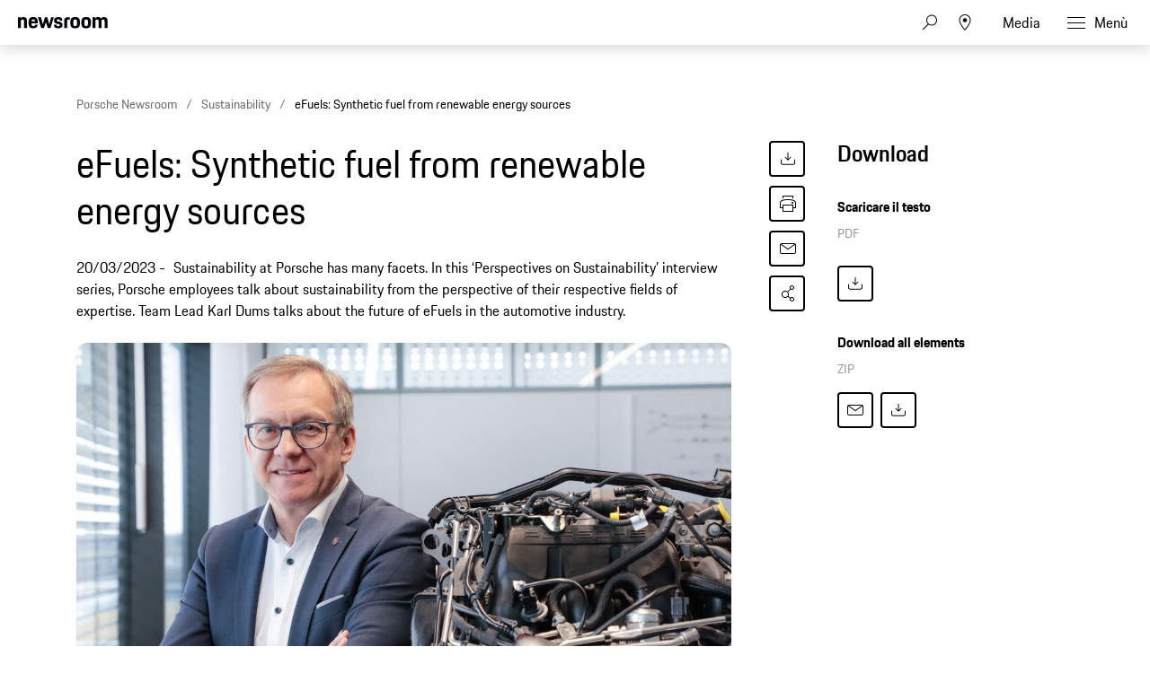

--- FILE ---
content_type: text/html;charset=UTF-8
request_url: https://newsroom.porsche.com/it_CH/2023/sustainability/porsche-perspectives-sustainability-interview-karl-dums-31663.html
body_size: 32591
content:
<!DOCTYPE html>
<html lang="it_CH" data-language-tag="it-CH" class="">
<head>
        <!--Usercentrics-->
<script>
			var GlobalConsent = GlobalConsent || {};

			//Activate new modal style
			GlobalConsent.NewModalSDK = true;
			GlobalConsent.HideEssentialSDK= true;

			//Set language
			GlobalConsent.Language = 'it';
</script>
<script type="application/javascript" src="https://cookie.porsche.com/?settingsId=JuWAFkgHm" data-custom-sdk="true"></script>
<script type="application/javascript" src="https://www.porsche.com/redesign-scripts/vendor/udg-uc-sdk.min.js" id="JuWAFkgHm" language="it" data-itp="true"></script>
<!-- End Usercentrics-->

<!-- Global site tag (gtag.js) - Google Analytics -->
<script async src="https://www.googletagmanager.com/gtag/js?id=G-DMP86QNB61"></script>
<script>
  window.dataLayer = window.dataLayer || [];
  function gtag(){dataLayer.push(arguments);}
  gtag('js', new Date());


  gtag('config', 'UA-192735323-1');
  gtag('config', 'G-DMP86QNB61');

</script>
<!--End Google Analytics-->
<meta charset="utf-8">
<meta http-equiv="X-UA-Compatible" content="IE=edge">
<title>eFuels: Synthetic fuel from renewable energy sources - Porsche Newsroom CH</title>
<meta name="viewport" content="width=device-width,initial-scale=1,maximum-scale=1">
<meta name="description" content="Sustainability at Porsche has many facets. In this ‘Perspectives on Sustainability’ interview series, Porsche employees talk about sustainability from the perspective of their respective fields of expertise. Team Lead Karl Dums talks about the future of eFuels in the automotive industry. The details.">
<meta name="keywords" content="">
<meta http-equiv="content-language" content="it_ch">
<meta http-equiv="robots" content="index,follow,noodp">
<link rel="canonical" href="https://newsroom.porsche.com/it_CH/2023/sustainability/porsche-perspectives-sustainability-interview-karl-dums-31663.html">
<link rel="alternate" hreflang="en" href="http://newsroom.porsche.com/en/2023/sustainability/porsche-perspectives-sustainability-interview-karl-dums-31632.html" />
<link rel="alternate" hreflang="de" href="http://newsroom.porsche.com/de/2023/nachhaltigkeit/porsche-perspektive-nachhaltigkeit-interview-karl-dums-31630.html" />
<link rel="alternate" hreflang="de-CH" href="http://newsroom.porsche.com/de_CH/2023/nachhaltigkeit/porsche-perspektive-nachhaltigkeit-interview-karl-dums-31661.html" />
<link rel="alternate" hreflang="fr-CH" href="http://newsroom.porsche.com/fr_CH/2023/sustainability/porsche-perspectives-sustainability-interview-karl-dums-31662.html" />
<link rel="alternate" hreflang="it-CH" href="http://newsroom.porsche.com/it_CH/2023/sustainability/porsche-perspectives-sustainability-interview-karl-dums-31663.html" />
<meta property="og:title" content="eFuels: Synthetic fuel from renewable energy sources" />
<meta property="og:description" content="Sustainability at Porsche has many facets. In this ‘Perspectives on Sustainability’ interview series, Porsche employees talk about sustainability from the perspective of their respective fields of expertise. Team Lead Karl Dums talks about the future of eFuels in the automotive industry." />
<meta property="og:type" content="article"/>
<meta property="og:url" content="https://newsroom.porsche.com/it_CH/2023/sustainability/porsche-perspectives-sustainability-interview-karl-dums-31663.html"/>
<meta property="og:image" content="https://newsroom.porsche.com/.imaging/mte/porsche-templating-theme/teaser_700x395/dam/pnr/2023/Sustainability/Interview-Karl-Dums/_F1A5754.jpg/jcr:content/_F1A5754.jpg">
<meta itemprop="image" content="https://newsroom.porsche.com/.imaging/mte/porsche-templating-theme/teaser_700x395/dam/pnr/2023/Sustainability/Interview-Karl-Dums/_F1A5754.jpg/jcr:content/_F1A5754.jpg">
<meta property="og:site_name" content="Porsche Newsroom"/>
<meta property="social-count-url" content="https://newsroom.porsche.com/social-media/">
<link rel="apple-touch-icon" href="/dam/jcr:0e3d0d6f-5293-4a90-9fbc-0d17bbc29fc2/apple-touch-icon">
<link rel="apple-touch-icon" sizes="76x76" href="/dam/jcr:e1ec9ff0-bea1-47ba-8bf5-a2c1eca9865d/apple-touch-icon-76x76">
<link rel="apple-touch-icon" sizes="120x120" href="/dam/jcr:8d379cc4-582a-4ce1-a0d3-635c19e417ae/apple-touch-icon-120x120">
<link rel="apple-touch-icon" sizes="152x152" href="">
<link rel="shortcut icon" href="/dam/jcr:e7d45c12-7464-44aa-a1f9-591e00892214/favicon_2024.ico" type="image/x-icon">
<link rel="icon" href="/dam/jcr:e7d45c12-7464-44aa-a1f9-591e00892214/favicon_2024.ico" type="image/x-icon">
<!--[if gt IE 8]><!-->
<link rel="stylesheet" href="/.resources/porsche-templating/css/style.css?c95dfc4fdc92d430b31cc04169b9366e07174fac"> <!--<![endif]-->
<meta itemprop="logo" content="/.resources/porsche-templating/img/logo.jpg">
<script type="text/javascript" src="/.resources/porsche-templating/js/main.min.js?c95dfc4fdc92d430b31cc04169b9366e07174fac" async></script>
<!--[if IE 9]>
<link rel="stylesheet" href="/.resources/porsche-templating/css/ie9-hacks.css?c95dfc4fdc92d430b31cc04169b9366e07174fac">
<script type="text/javascript" src="/.resources/porsche-templating/js/polyfills.min.js?c95dfc4fdc92d430b31cc04169b9366e07174fac" async></script>
<![endif]-->
<script type="text/javascript">var tableFactsData = [];</script><meta name="twitter:card" content="summary_large_image" />
<meta name="twitter:site" content="@PorscheNewsroom" />
<meta name="twitter:title" content="eFuels: Synthetic fuel from renewable energy sources" />
<meta name="twitter:description" content="In this ‘Perspectives on Sustainability’ interview series, Porsche employees talk about sustainability from the perspective of their respective fields of expertise. Team Lead Karl Dums talks about the" />
<meta name="twitter:image" content="https://newsroom.porsche.com/.imaging/mte/porsche-templating-theme/teaser_700x395/dam/pnr/2023/Sustainability/Interview-Karl-Dums/_F1A5754.jpg/jcr:content/_F1A5754.jpg" />
<meta name="twitter:url" content="https://newsroom.porsche.com/it_CH/2023/sustainability/porsche-perspectives-sustainability-interview-karl-dums-31663.html" /></head>
<body class="" data-controller="" data-action="" data-ctx-path="">
    <div class="page ">
        <header role="banner" id="page-header" class="page-header">
<div class="header-wrapper">
    <div class="header-container">

        <div class="header-logo header-logo-newsroom">
            <a href="/it_CH.html">

                    <!--<img loading="lazy" src="/dam/jcr:1ea5dc68-de97-4941-93bc-2896c71b36c1/a-logo-newsroom-schweiz-it.svg" alt="Porsche Newsroom – Il portale multimediale Porsche" title="Porsche Newsroom">-->
<svg class="logo-newsroom" width="164" height="38" viewBox="0 0 164 38" fill="none" xmlns="http://www.w3.org/2000/svg">
<g clip-path="url(#clip0_2516_68397)">
<path d="M1.07325 35.287V26H0V35.287H1.07325ZM4.03437 35.287V26H2.99992V35.287H4.03437ZM9.59457 38V34.5435C9.89198 35.1043 10.4221 35.3913 11.1592 35.3913C12.9178 35.3913 13.6807 34.3609 13.6807 32C13.6807 29.6391 13.0212 28.6087 11.2109 28.6087C10.4221 28.6087 9.86612 28.9478 9.55578 29.6391V28.713H8.56012V38H9.59457ZM11.1204 34.5304C10.0213 34.5304 9.59457 33.9043 9.59457 32C9.59457 30.0696 10.0601 29.5609 11.1204 29.5609C12.2454 29.5609 12.6591 30.1348 12.6591 32C12.6591 33.9043 12.2454 34.5304 11.1204 34.5304ZM17.3918 35.3913C19.215 35.3913 19.9521 34.3609 19.9521 32C19.9521 29.6391 19.2538 28.6087 17.3918 28.6087C15.5427 28.6087 14.8315 29.6391 14.8315 32C14.8315 34.3609 15.5298 35.3913 17.3918 35.3913ZM17.3918 34.5304C16.2927 34.5304 15.866 33.9043 15.866 32C15.866 30.1348 16.2927 29.5609 17.3918 29.5609C18.4909 29.5609 18.9176 30.1348 18.9176 32C18.9176 33.9043 18.4909 34.5304 17.3918 34.5304ZM22.383 35.287V30.5913C22.383 29.9522 22.7063 29.6261 23.3399 29.6261H24.3226V28.713H23.3011C22.008 28.713 21.3486 29.4174 21.3486 30.6696V35.287H22.383ZM28.5898 35.287V34.4261H27.7751C26.9605 34.4261 26.676 34.113 26.676 33.2261V29.6261H28.5898V28.713H26.676V27.1478H25.6804V28.713H24.814V29.6261H25.6416V33.2652C25.6416 34.6087 26.2881 35.287 27.5941 35.287H28.5898ZM31.2535 35.3913C32.1198 35.3913 32.65 34.987 32.8957 34.4783V35.287H33.8913V30.8C33.8913 29.5087 33.3483 28.6087 31.7836 28.6087C30.0897 28.6087 29.5337 29.3783 29.4949 30.787H30.4389C30.4518 29.8348 30.7751 29.5217 31.6931 29.5217C32.6371 29.5217 32.8569 29.9913 32.8569 30.9304V31.3478L31.8871 31.5043C30.2837 31.7783 29.3397 32.2739 29.3397 33.6565C29.3397 34.7391 30.0251 35.3913 31.2535 35.3913ZM31.4733 34.5435C30.7363 34.5435 30.3742 34.2044 30.3742 33.5391C30.3742 32.887 30.7104 32.4696 31.9647 32.3L32.8569 32.1696V33.1217C32.8569 34.0087 32.3397 34.5435 31.4733 34.5435ZM36.6327 35.287V26H35.5982V35.287H36.6327ZM40.6541 35.3913C42.1929 35.3913 42.8394 34.6478 42.9687 33.3435H42.0377C41.9213 34.2174 41.5463 34.5304 40.6541 34.5304C39.5809 34.5304 39.1283 34.1 39.1153 32.0913H43.0075V31.8435C43.0075 29.6913 42.4127 28.6087 40.6412 28.6087C38.8697 28.6087 38.0809 29.613 38.0809 31.987C38.0809 34.4261 38.8309 35.3913 40.6541 35.3913ZM42.0118 31.2826H39.1412C39.2447 29.9391 39.7102 29.5609 40.6024 29.5609C41.5463 29.5609 41.9342 29.9391 42.0118 31.2826ZM49.072 35.3913C50.7142 35.3913 51.3478 34.6739 51.3478 33.5913C51.3478 32.5478 50.8823 31.9739 49.6539 31.6739L48.9685 31.5043C48.141 31.2957 47.9082 31.0217 47.9082 30.4609C47.9082 29.8348 48.1798 29.5217 49.0978 29.5217C49.9125 29.5217 50.2745 29.7435 50.3263 30.6696H51.2702C51.2573 29.1435 50.4944 28.6087 49.0978 28.6087C47.7013 28.6087 46.9126 29.2087 46.9126 30.4609C46.9126 31.5957 47.5074 32.1043 48.4513 32.3391L49.1496 32.5087C50.1194 32.7435 50.3392 32.913 50.3392 33.5913C50.3392 34.2565 50.0418 34.5565 49.1108 34.5565C48.2703 34.5565 47.8824 34.2957 47.7918 33.4217H46.8479C46.9514 34.5696 47.4169 35.3913 49.072 35.3913ZM55.2011 35.287L57.3993 28.713H56.4425L54.7873 33.8522L53.1322 28.713H52.046L54.2443 35.287H55.2011ZM59.4812 27.2261V26H58.4467V27.2261H59.4812ZM59.4812 35.287V28.713H58.4467V35.287H59.4812ZM65.0543 35.287V34.4261H62.0932L65.119 29.313V28.713H60.8001V29.6261H63.8388L60.8518 34.687V35.287H65.0543ZM70.2395 35.287V34.4261H67.2784L70.3042 29.313V28.713H65.9853V29.6261H69.0241L66.0371 34.687V35.287H70.2395ZM73.8731 35.3913C75.4118 35.3913 76.0583 34.6478 76.1876 33.3435H75.2566C75.1403 34.2174 74.7653 34.5304 73.8731 34.5304C72.7998 34.5304 72.3472 34.1 72.3343 32.0913H76.2264V31.8435C76.2264 29.6913 75.6316 28.6087 73.8601 28.6087C72.0886 28.6087 71.2999 29.613 71.2999 31.987C71.2999 34.4261 72.0498 35.3913 73.8731 35.3913ZM75.2308 31.2826H72.3602C72.4636 29.9391 72.9291 29.5609 73.8213 29.5609C74.7653 29.5609 75.1532 29.9391 75.2308 31.2826ZM78.6445 35.287V30.5913C78.6445 29.9522 78.9677 29.6261 79.6013 29.6261H80.5841V28.713H79.5626C78.2695 28.713 77.61 29.4174 77.61 30.6696V35.287H78.6445ZM83.9202 35.3913C85.7434 35.3913 86.4805 34.3609 86.4805 32C86.4805 29.6391 85.7822 28.6087 83.9202 28.6087C82.0711 28.6087 81.3599 29.6391 81.3599 32C81.3599 34.3609 82.0582 35.3913 83.9202 35.3913ZM83.9202 34.5304C82.8211 34.5304 82.3944 33.9043 82.3944 32C82.3944 30.1348 82.8211 29.5609 83.9202 29.5609C85.0193 29.5609 85.446 30.1348 85.446 32C85.446 33.9043 85.0193 34.5304 83.9202 34.5304ZM91.9372 35.287V31.5957H93.7346C95.4156 31.5957 96.3854 30.9696 96.3854 28.8435C96.3854 26.7565 95.6096 26 93.7605 26H90.864V35.287H91.9372ZM93.7346 30.6957H91.9372V26.9913H93.7605C94.8854 26.9913 95.3121 27.3826 95.3121 28.8435C95.3121 30.3435 94.8854 30.6957 93.7346 30.6957ZM99.9543 35.3913C101.777 35.3913 102.515 34.3609 102.515 32C102.515 29.6391 101.816 28.6087 99.9543 28.6087C98.1052 28.6087 97.394 29.6391 97.394 32C97.394 34.3609 98.0922 35.3913 99.9543 35.3913ZM99.9543 34.5304C98.8552 34.5304 98.4285 33.9043 98.4285 32C98.4285 30.1348 98.8552 29.5609 99.9543 29.5609C101.053 29.5609 101.48 30.1348 101.48 32C101.48 33.9043 101.053 34.5304 99.9543 34.5304ZM104.946 35.287V30.5913C104.946 29.9522 105.269 29.6261 105.902 29.6261H106.885V28.713H105.864C104.571 28.713 103.911 29.4174 103.911 30.6696V35.287H104.946ZM109.833 35.3913C111.476 35.3913 112.109 34.6739 112.109 33.5913C112.109 32.5478 111.644 31.9739 110.415 31.6739L109.73 31.5043C108.902 31.2957 108.67 31.0217 108.67 30.4609C108.67 29.8348 108.941 29.5217 109.859 29.5217C110.674 29.5217 111.036 29.7435 111.088 30.6696H112.032C112.019 29.1435 111.256 28.6087 109.859 28.6087C108.463 28.6087 107.674 29.2087 107.674 30.4609C107.674 31.5957 108.269 32.1043 109.213 32.3391L109.911 32.5087C110.881 32.7435 111.101 32.913 111.101 33.5913C111.101 34.2565 110.803 34.5565 109.872 34.5565C109.032 34.5565 108.644 34.2957 108.553 33.4217H107.609C107.713 34.5696 108.178 35.3913 109.833 35.3913ZM115.756 35.3913C117.204 35.3913 117.993 34.6739 118.109 32.7957H117.126C117.036 34.1 116.635 34.5304 115.717 34.5304C114.656 34.5304 114.243 33.9826 114.243 31.987C114.243 30.1217 114.644 29.5609 115.717 29.5609C116.635 29.5609 116.984 29.9261 117.126 31.1522H118.109C117.98 29.4826 117.346 28.6087 115.756 28.6087C113.945 28.6087 113.208 29.6261 113.208 31.987C113.208 34.4391 113.919 35.3913 115.756 35.3913ZM120.514 35.287V31.1391C120.514 29.913 120.98 29.5609 121.872 29.5609C122.79 29.5609 123.152 29.9913 123.152 31.1522V35.287H124.186V30.8783C124.186 29.4696 123.527 28.6087 122.13 28.6087C121.355 28.6087 120.786 28.8957 120.514 29.4696V26H119.48V35.287H120.514ZM128.156 35.3913C129.695 35.3913 130.341 34.6478 130.471 33.3435H129.54C129.423 34.2174 129.048 34.5304 128.156 34.5304C127.083 34.5304 126.63 34.1 126.617 32.0913H130.51V31.8435C130.51 29.6913 129.915 28.6087 128.143 28.6087C126.372 28.6087 125.583 29.613 125.583 31.987C125.583 34.4261 126.333 35.3913 128.156 35.3913ZM129.514 31.2826H126.643C126.747 29.9391 127.212 29.5609 128.104 29.5609C129.048 29.5609 129.436 29.9391 129.514 31.2826ZM136.962 35.3913C138.785 35.3913 139.522 34.3609 139.522 32C139.522 29.6391 138.824 28.6087 136.962 28.6087C135.113 28.6087 134.402 29.6391 134.402 32C134.402 34.3609 135.1 35.3913 136.962 35.3913ZM136.962 34.5304C135.863 34.5304 135.436 33.9043 135.436 32C135.436 30.1348 135.863 29.5609 136.962 29.5609C138.061 29.5609 138.488 30.1348 138.488 32C138.488 33.9043 138.061 34.5304 136.962 34.5304ZM142.005 35.287V31.1522C142.005 29.913 142.47 29.5609 143.363 29.5609C144.281 29.5609 144.643 29.9913 144.643 31.1522V35.287H145.677V30.8783C145.677 29.4696 145.018 28.6087 143.621 28.6087C142.794 28.6087 142.225 28.9217 141.966 29.5609V28.713H140.97V35.287H142.005ZM148.419 35.287V26H147.384V35.287H148.419ZM151.212 27.2261V26H150.177V27.2261H151.212ZM151.212 35.287V28.713H150.177V35.287H151.212ZM154.005 35.287V31.1522C154.005 29.913 154.47 29.5609 155.362 29.5609C156.28 29.5609 156.642 29.9913 156.642 31.1522V35.287H157.677V30.8783C157.677 29.4696 157.017 28.6087 155.621 28.6087C154.793 28.6087 154.224 28.9217 153.966 29.5609V28.713H152.97V35.287H154.005ZM161.647 35.3913C163.185 35.3913 163.832 34.6478 163.961 33.3435H163.03C162.914 34.2174 162.539 34.5304 161.647 34.5304C160.573 34.5304 160.121 34.1 160.108 32.0913H164V31.8435C164 29.6913 163.405 28.6087 161.634 28.6087C159.862 28.6087 159.073 29.613 159.073 31.987C159.073 34.4261 159.823 35.3913 161.647 35.3913ZM163.004 31.2826H160.134C160.237 29.9391 160.703 29.5609 161.595 29.5609C162.539 29.5609 162.927 29.9391 163.004 31.2826Z" fill="black"/>
<path fill-rule="evenodd" clip-rule="evenodd" d="M0 20.6773V0.322723H5.12491V2.70628C5.8164 0.969128 7.4424 0 10.0454 0C14.7228 0 16.4713 2.58466 16.4713 7.47148V20.6773H11.0628V8.64266C11.0628 5.53322 10.3713 4.64453 8.25637 4.64453C6.01892 4.64453 5.36891 5.53322 5.36891 8.64266V20.6773H0ZM28.1214 21C21.574 21 19.296 18.2142 19.296 10.5809C19.296 2.98878 21.655 0 27.9179 0C34.4258 0 36.1338 3.3929 36.1338 10.5407V11.5903H24.665C24.746 16.3152 25.5599 17.043 28.0809 17.043C30.1149 17.043 30.9684 16.4771 31.1719 14.4172H35.9708C35.6458 18.4565 33.4093 21 28.1214 21ZM27.9999 4.40225C26.0479 4.40225 25.0305 4.92704 24.746 8.11788H31.0504C30.8469 5.08888 30.0329 4.40225 27.9999 4.40225ZM42.4903 20.6773L36.5118 0.322723H42.0833L45.4597 13.5697L49.2826 0.322723H53.5126L57.2941 13.5697L60.711 0.322723H65.5504L59.5315 20.6773H54.5696L50.9501 9.36951L47.5737 20.6773H42.4903ZM65.8475 14.4986H70.6464C70.7679 16.6389 71.5414 17.2039 73.6149 17.2039C75.8523 17.2039 76.3403 16.5575 76.3403 15.1441C76.3403 13.7306 75.8118 13.4079 73.7374 13.0037L71.2154 12.5192C68.1245 11.9139 65.9285 10.1366 65.9285 6.26007C65.9285 2.01965 68.6944 0 73.6149 0C79.1468 0 81.1393 2.1001 81.1393 6.90551H76.4618C76.3403 4.7652 75.7298 4.24041 73.7374 4.24041C71.6629 4.24041 71.0534 4.68476 71.0534 6.17867C71.0534 7.47148 71.5819 7.99626 73.8184 8.4406L76.3403 8.92517C79.8788 9.61179 81.4652 11.55 81.4652 14.9832C81.4652 18.537 79.5943 21 73.4529 21C67.108 21 66.05 18.1731 65.8475 14.4986ZM84.5147 20.6773V7.34986C84.5147 2.3826 86.5487 0.322723 91.5916 0.322723H95.0085V4.72498H92.3236C90.5751 4.72498 89.8836 5.4116 89.8836 7.1478V20.6773H84.5147ZM104.658 21C98.0291 21 95.8331 18.4153 95.8331 10.5005C95.8331 2.42282 98.1516 0 104.658 0C111.166 0 113.485 2.6651 113.485 10.5005C113.485 18.4153 111.288 21 104.658 21ZM104.658 16.9214C107.303 16.9214 107.994 16.0327 107.994 10.5005C107.994 5.37138 107.303 4.56409 104.658 4.56409C102.056 4.56409 101.283 5.37138 101.283 10.5005C101.283 16.073 102.056 16.9214 104.658 16.9214ZM124.832 21C118.203 21 116.006 18.4153 116.006 10.5005C116.006 2.42282 118.324 0 124.832 0C131.339 0 133.658 2.6651 133.658 10.5005C133.658 18.4153 131.461 21 124.832 21ZM124.832 16.9214C127.476 16.9214 128.167 16.0327 128.167 10.5005C128.167 5.37138 127.476 4.56409 124.832 4.56409C122.229 4.56409 121.456 5.37138 121.456 10.5005C121.456 16.073 122.229 16.9214 124.832 16.9214ZM136.424 20.6773V0.322723H141.549V2.70628C142.241 0.969128 143.868 0 146.471 0C149.439 0 151.229 1.05053 152.165 3.10944C152.856 1.17119 154.768 0 157.574 0C162.251 0 164 2.58466 164 7.47148V20.6773H158.591V8.64266C158.591 5.53322 157.899 4.64453 155.784 4.64453C153.629 4.64453 152.897 5.4116 152.897 8.31898V20.6773H147.487V8.64266C147.487 5.53322 146.796 4.64453 144.681 4.64453C142.525 4.64453 141.793 5.4116 141.793 8.31898V20.6773H136.424Z" fill="black"/>
</g>
<defs>
<clipPath id="clip0_2516_68397">
<rect width="164" height="38" fill="white"/>
</clipPath>
</defs>
</svg>
<svg width="148" height="20" viewBox="0 0 148 20" fill="none" xmlns="http://www.w3.org/2000/svg" class="logo-newsroom-plain">
    <path fill-rule="evenodd" clip-rule="evenodd" d="M0 18.9207V0.2952H4.6152V2.4759C5.2371 0.8874 6.7014 0 9.045 0C13.257 0 14.8311 2.3652 14.8311 6.8364V18.9207H9.9612V7.9083C9.9612 5.0634 9.3384 4.2498 7.434 4.2498C5.4189 4.2498 4.833 5.0634 4.833 7.9083V18.9207H0ZM25.3224 19.2168C19.4274 19.2168 17.3754 16.6671 17.3754 9.6822C17.3754 2.7342 19.4994 0 25.1388 0C30.9996 0 32.5368 3.105 32.5368 9.6453V10.6056H22.2102C22.2822 14.9292 23.0157 15.5952 25.2855 15.5952C27.117 15.5952 27.8865 15.0777 28.0692 13.1922H32.3901C32.0976 16.8885 30.0834 19.2168 25.3224 19.2168ZM25.2126 4.0284C23.4549 4.0284 22.5396 4.5081 22.2831 7.4286H27.9594C27.7767 4.6566 27.0432 4.0284 25.2126 4.0284ZM38.2608 18.9207L32.8779 0.2952H37.8945L40.9347 12.4173L44.3772 0.2934H48.186L51.5916 12.4164L54.6678 0.2934H59.0256L53.6058 18.9198H49.1382L45.8784 8.5734L42.8382 18.9207H38.2608ZM59.2938 13.2669H63.6138C63.7236 15.2253 64.4202 15.7419 66.2868 15.7419C68.3028 15.7419 68.742 15.1515 68.742 13.8573C68.742 12.564 68.265 12.2688 66.3975 11.8989L64.1268 11.4561C61.3431 10.9017 59.3658 9.2754 59.3658 5.7285C59.3658 1.8477 61.857 0 66.2868 0C71.2683 0 73.0629 1.9215 73.0629 6.318H68.8509C68.742 4.3605 68.1921 3.8799 66.3975 3.8799C64.53 3.8799 63.981 4.2867 63.981 5.6529C63.981 6.8364 64.4571 7.317 66.4704 7.7229L68.742 8.1666C71.928 8.7948 73.3563 10.5696 73.3563 13.7106C73.3563 16.9623 71.6715 19.2168 66.1419 19.2168C60.4278 19.2168 59.4756 16.6293 59.2929 13.2678L59.2938 13.2669ZM76.1022 18.9207V6.7257C76.1022 2.1807 77.9337 0.2952 82.4742 0.2952H85.5522V4.3236H83.133C81.558 4.3236 80.9361 4.9518 80.9361 6.5403V18.9207H76.1022ZM94.2408 19.2168C88.2711 19.2168 86.2938 16.8516 86.2938 9.6084C86.2938 2.2167 88.3818 0 94.2408 0C100.102 0 102.189 2.439 102.189 9.6084C102.189 16.8516 100.21 19.2168 94.2408 19.2168ZM94.2408 15.4845C96.6222 15.4845 97.245 14.6709 97.245 9.6084C97.245 4.9149 96.6222 4.176 94.2408 4.176C91.8981 4.176 91.2015 4.9149 91.2015 9.6084C91.2015 14.7078 91.8981 15.4845 94.2408 15.4845ZM112.406 19.2168C106.438 19.2168 104.459 16.8516 104.459 9.6084C104.459 2.2167 106.547 0 112.406 0C118.265 0 120.353 2.439 120.353 9.6084C120.353 16.8516 118.375 19.2168 112.406 19.2168ZM112.406 15.4845C114.787 15.4845 115.41 14.6709 115.41 9.6084C115.41 4.9149 114.787 4.176 112.406 4.176C110.063 4.176 109.366 4.9149 109.366 9.6084C109.366 14.7078 110.063 15.4845 112.406 15.4845ZM122.845 18.9207V0.2952H127.46V2.4759C128.083 0.8865 129.548 0 131.891 0C134.564 0 136.175 0.9612 137.019 2.8449C137.641 1.0719 139.362 0 141.89 0C146.101 0 147.677 2.3652 147.677 6.8364V18.9207H142.805V7.9083C142.805 5.0634 142.182 4.2498 140.278 4.2498C138.337 4.2498 137.678 4.9518 137.678 7.6122V18.9207H132.807V7.9083C132.807 5.0634 132.184 4.2498 130.28 4.2498C128.339 4.2498 127.679 4.9518 127.679 7.6122V18.9207H122.845Z" fill="#010205"/>
</svg>                </a>
        </div>


        <div class="header-logo header-logo-wordmark">
            <a href="/it_CH.html">
<svg width="234" height="17" viewBox="0 0 234 17" fill="none" xmlns="http://www.w3.org/2000/svg"><path d="M26.36 12.5728C28.9253 12.5728 30.3067 11.1915 30.3067 8.62613V4.7328C30.3067 2.16747 28.9253 0.786133 26.36 0.786133H0.119995V16.7861H3.74666V12.5728H26.36ZM26.68 4.94613V8.4128C26.68 8.8288 26.456 9.0528 26.04 9.0528H3.74666V4.30613H26.04C26.456 4.30613 26.68 4.53013 26.68 4.94613ZM38.4133 16.7861C35.848 16.7861 34.4667 15.4048 34.4667 12.8395V4.7328C34.4667 2.16747 35.848 0.786133 38.4133 0.786133H60.12C62.6853 0.786133 64.0667 2.16747 64.0667 4.7328V12.8395C64.0667 15.4048 62.6853 16.7861 60.12 16.7861H38.4133ZM59.8 13.2661C60.216 13.2661 60.44 13.0421 60.44 12.6261V4.94613C60.44 4.53013 60.216 4.30613 59.8 4.30613H38.7333C38.3173 4.30613 38.0933 4.53013 38.0933 4.94613V12.6261C38.0933 13.0421 38.3173 13.2661 38.7333 13.2661H59.8ZM94.84 11.3461C96.965 12.2399 98.4588 14.3381 98.4667 16.7861H94.84C94.84 13.9061 93.5067 12.5728 90.6267 12.5728H71.9067V16.7861H68.28V0.786133H94.52C97.0853 0.786133 98.4667 2.16747 98.4667 4.7328V7.40693C98.4667 9.86347 97.2 11.2341 94.84 11.3461ZM94.2 9.0528C94.616 9.0528 94.84 8.8288 94.84 8.4128V4.94613C94.84 4.53013 94.616 4.30613 94.2 4.30613H71.9067V9.0528H94.2ZM102.467 4.7328C102.467 2.16747 103.848 0.786133 106.413 0.786133H132.12V3.7728H106.733C106.317 3.7728 106.093 3.9968 106.093 4.4128V6.6528C106.093 7.0688 106.317 7.2928 106.733 7.2928H128.707C131.272 7.2928 132.653 8.67413 132.653 11.2395V12.8395C132.653 15.4048 131.272 16.7861 128.707 16.7861H103V13.7995H128.387C128.803 13.7995 129.027 13.5755 129.027 13.1595V10.9195C129.027 10.5035 128.803 10.2795 128.387 10.2795H106.413C103.848 10.2795 102.467 8.89813 102.467 6.3328V4.7328ZM136.76 4.7328C136.76 2.16747 138.141 0.786133 140.707 0.786133H165.773V4.30613H141.027C140.611 4.30613 140.387 4.53013 140.387 4.94613V12.6261C140.387 13.0421 140.611 13.2661 141.027 13.2661H165.773V16.7861H140.707C138.141 16.7861 136.76 15.4048 136.76 12.8395V4.7328ZM198.413 0.786133V16.7861H194.787V10.5461H173.613V16.7861H169.987V0.786133H173.613V7.02613H194.787V0.786133H198.413ZM206.307 3.7728V7.2928H233.88V10.2795H206.307V13.7995H233.88V16.7861H202.68V0.786133H233.88V3.7728H206.307Z" fill="#010205"/></svg>                </a>
        </div>


        <div class="header-navigation">
            <input type="checkbox" id="mobile-menu-toggle" class="mobile-menu-toggle menu-toggle is-visuallyhidden">
            <input type="checkbox" id="account-flyout-toggle" class="account-flyout-toggle menu-toggle is-visuallyhidden">
            <input type="checkbox" id="search-flyout-toggle" class="search-flyout-toggle menu-toggle is-visuallyhidden">
            <input type="checkbox" id="language-flyout-toggle" class="language-flyout-toggle menu-toggle is-visuallyhidden">
            <input type="checkbox" id="press-flyout-toggle" class="press-flyout-toggle menu-toggle is-visuallyhidden">
            <input type="radio" id="sub-reset" name="submenu" value="0" class="is-visuallyhidden" autocomplete="off">
            <div class="component-navigation" role="navigation">
                <nav class="menu-wrapper">
                        <ul class="flat menu top-level" role="menu">
                                <li role="menuitem">
                                        <div class="label">
                                            <a href="/it_CH/porsche-schweiz.html"
                                                    
                                               title="Porsche Svizzera">
                                                <span class="inner-label">Porsche Svizzera</span>
                                            </a>
                                        </div>
                                </li>
                                <li role="menuitem"  aria-haspopup="true">
                                        <div class="label">
                                            <a href="/it_CH/prodotti.html"
                                               title="Prodotti"
                                                    
                                                    
                                            >
                                                <span class="inner-label">Prodotti</span>
                                            </a>
                                                <label for="sub-prodotti" class="arrow-sub">
<svg width="100%" height="100%" viewBox="0 0 24 24" fill="none" xmlns="http://www.w3.org/2000/svg">
    <path d="M15.1214 11.9966L9.64395 5.50001L8.87547 6.14175L13.8145 11.9997L8.87499 17.8583L9.64347 18.5L15.1187 12.0061L15.125 12.0008L15.1241 11.9997L15.1245 11.9992L15.1214 11.9966Z" fill="#010205"/>
</svg>
                                                </label>
                                        </div>
                                        <input type="radio" id="sub-prodotti" name="submenu"
                                               value="1"
                                               class="sub-check is-visuallyhidden" autocomplete="off">
                                        <ul class="flat menu sub-level" aria-label="submenu">
                                            <li role="menuitem" class="menu-title">
                                                <label for="sub-reset" class="arrow-back">
<svg width="100%" height="100%" viewBox="0 0 24 24" fill="none" xmlns="http://www.w3.org/2000/svg">
    <path d="M8.87857 12.0034L14.3561 18.5L15.1245 17.8582L10.1855 12.0003L15.125 6.14175L14.3565 5.5L8.88129 11.9939L8.875 11.9992L8.87593 12.0003L8.87547 12.0008L8.87857 12.0034Z" fill="#010205"/>
</svg>
                                                </label>
                                                <a href="/it_CH/prodotti.html"
                                                   class="label"
                                                        
                                                   title="Prodotti">Prodotti</a>
                                            </li>
                                                <li role="menuitem">
                                                    <a href="/it_CH/prodotti/informazione-per-la-stampa.html"
                                                       class="label"
                                                            
                                                       title="Informazione per la stampa">Informazione per la stampa</a>
                                                </li>
                                                <li role="menuitem">
                                                    <a href="/it_CH/prodotti/listino-prezzi.html"
                                                       class="label"
                                                            
                                                       title="Listino prezzi">Listino prezzi</a>
                                                </li>
                                                <li role="menuitem">
                                                    <a href="/it_CH/prodotti/immagini-e-video.html"
                                                       class="label"
                                                            
                                                       title="Immagini e video">Immagini e video</a>
                                                </li>
                                                <li role="menuitem">
                                                    <a href="/it_CH/prodotti/718.html"
                                                       class="label"
                                                            
                                                       title="718">718</a>
                                                </li>
                                                <li role="menuitem">
                                                    <a href="/it_CH/prodotti/911.html"
                                                       class="label"
                                                            
                                                       title="911">911</a>
                                                </li>
                                                <li role="menuitem">
                                                    <a href="/it_CH/prodotti/cayenne.html"
                                                       class="label"
                                                            
                                                       title="Cayenne">Cayenne</a>
                                                </li>
                                                <li role="menuitem">
                                                    <a href="/it_CH/prodotti/macan.html"
                                                       class="label"
                                                            
                                                       title="Macan">Macan</a>
                                                </li>
                                                <li role="menuitem">
                                                    <a href="/it_CH/prodotti/panamera.html"
                                                       class="label"
                                                            
                                                       title="Panamera">Panamera</a>
                                                </li>
                                                <li role="menuitem">
                                                    <a href="/it_CH/prodotti/taycan.html"
                                                       class="label"
                                                            
                                                       title="Taycan">Taycan</a>
                                                </li>
                                        </ul>
                                </li>
                                <li role="menuitem"  aria-haspopup="true">
                                        <div class="label">
                                            <a href="/it_CH/innovazione.html"
                                               title="Innovazione"
                                                    
                                                    
                                            >
                                                <span class="inner-label">Innovazione</span>
                                            </a>
                                                <label for="sub-innovazione" class="arrow-sub">
<svg width="100%" height="100%" viewBox="0 0 24 24" fill="none" xmlns="http://www.w3.org/2000/svg">
    <path d="M15.1214 11.9966L9.64395 5.50001L8.87547 6.14175L13.8145 11.9997L8.87499 17.8583L9.64347 18.5L15.1187 12.0061L15.125 12.0008L15.1241 11.9997L15.1245 11.9992L15.1214 11.9966Z" fill="#010205"/>
</svg>
                                                </label>
                                        </div>
                                        <input type="radio" id="sub-innovazione" name="submenu"
                                               value="1"
                                               class="sub-check is-visuallyhidden" autocomplete="off">
                                        <ul class="flat menu sub-level" aria-label="submenu">
                                            <li role="menuitem" class="menu-title">
                                                <label for="sub-reset" class="arrow-back">
<svg width="100%" height="100%" viewBox="0 0 24 24" fill="none" xmlns="http://www.w3.org/2000/svg">
    <path d="M8.87857 12.0034L14.3561 18.5L15.1245 17.8582L10.1855 12.0003L15.125 6.14175L14.3565 5.5L8.88129 11.9939L8.875 11.9992L8.87593 12.0003L8.87547 12.0008L8.87857 12.0034Z" fill="#010205"/>
</svg>
                                                </label>
                                                <a href="/it_CH/innovazione.html"
                                                   class="label"
                                                        
                                                   title="Innovazione">Innovazione</a>
                                            </li>
                                                <li role="menuitem">
                                                    <a href="/it_CH/innovazione/informazione-per-la-stampa.html"
                                                       class="label"
                                                            
                                                       title="Informazione per la stampa">Informazione per la stampa</a>
                                                </li>
                                                <li role="menuitem">
                                                    <a href="/it_CH/innovazione/porsche-efuels.html"
                                                       class="label"
                                                            
                                                       title="E-fuel">E-fuel</a>
                                                </li>
                                        </ul>
                                </li>
                                <li role="menuitem"  aria-haspopup="true">
                                        <div class="label">
                                            <a href="/it_CH/motorsport.html"
                                               title="Motorsport"
                                                    
                                                    
                                            >
                                                <span class="inner-label">Motorsport</span>
                                            </a>
                                                <label for="sub-motorsport" class="arrow-sub">
<svg width="100%" height="100%" viewBox="0 0 24 24" fill="none" xmlns="http://www.w3.org/2000/svg">
    <path d="M15.1214 11.9966L9.64395 5.50001L8.87547 6.14175L13.8145 11.9997L8.87499 17.8583L9.64347 18.5L15.1187 12.0061L15.125 12.0008L15.1241 11.9997L15.1245 11.9992L15.1214 11.9966Z" fill="#010205"/>
</svg>
                                                </label>
                                        </div>
                                        <input type="radio" id="sub-motorsport" name="submenu"
                                               value="1"
                                               class="sub-check is-visuallyhidden" autocomplete="off">
                                        <ul class="flat menu sub-level" aria-label="submenu">
                                            <li role="menuitem" class="menu-title">
                                                <label for="sub-reset" class="arrow-back">
<svg width="100%" height="100%" viewBox="0 0 24 24" fill="none" xmlns="http://www.w3.org/2000/svg">
    <path d="M8.87857 12.0034L14.3561 18.5L15.1245 17.8582L10.1855 12.0003L15.125 6.14175L14.3565 5.5L8.88129 11.9939L8.875 11.9992L8.87593 12.0003L8.87547 12.0008L8.87857 12.0034Z" fill="#010205"/>
</svg>
                                                </label>
                                                <a href="/it_CH/motorsport.html"
                                                   class="label"
                                                        
                                                   title="Motorsport">Motorsport</a>
                                            </li>
                                                <li role="menuitem">
                                                    <a href="/it_CH/motorsport/informazione-per-la-stampa.html"
                                                       class="label"
                                                            
                                                       title="Informazione per la stampa">Informazione per la stampa</a>
                                                </li>
                                                <li role="menuitem">
                                                    <a href="/it_CH/motorsport/immagini-e-video-per-al-stampa.html"
                                                       class="label"
                                                            
                                                       title="Immagini e video ">Immagini e video </a>
                                                </li>
                                                <li role="menuitem">
                                                    <a href="/it_CH/motorsport/porsche-sports-cup-suisse.html"
                                                       class="label"
                                                            
                                                       title="Porsche Sports Cup Suisse">Porsche Sports Cup Suisse</a>
                                                </li>
                                                <li role="menuitem">
                                                    <a href="/it_CH/motorsport/media-guide.html"
                                                       class="label"
                                                            
                                                       title="GT sport clienti">GT sport clienti</a>
                                                </li>
                                                <li role="menuitem">
                                                    <a href="/en/motorsports/formula-e.html"
                                                       class="label"
                                                             data-alternative="1" 
                                                       title="Formula E">Formula E</a>
                                                </li>
                                                <li role="menuitem">
                                                    <a href="/it_CH/motorsport/hypercar-gtp.html"
                                                       class="label"
                                                            
                                                       title="Hypercar & GTP">Hypercar & GTP</a>
                                                </li>
                                                <li role="menuitem">
                                                    <a href="/it_CH/motorsport/esports.html"
                                                       class="label"
                                                            
                                                       title="Esports">Esports</a>
                                                </li>
                                                <li role="menuitem">
                                                    <a href="/en/motorsports/motorsport-of-the-future.html"
                                                       class="label"
                                                            
                                                       title="Motorsport of the Future">Motorsport of the Future</a>
                                                </li>
                                        </ul>
                                </li>
                                <li role="menuitem"  aria-haspopup="true">
                                        <div class="label">
                                            <a href="/it_CH/azienda.html"
                                               title="Azienda"
                                                    
                                                    
                                            >
                                                <span class="inner-label">Azienda</span>
                                            </a>
                                                <label for="sub-azienda" class="arrow-sub">
<svg width="100%" height="100%" viewBox="0 0 24 24" fill="none" xmlns="http://www.w3.org/2000/svg">
    <path d="M15.1214 11.9966L9.64395 5.50001L8.87547 6.14175L13.8145 11.9997L8.87499 17.8583L9.64347 18.5L15.1187 12.0061L15.125 12.0008L15.1241 11.9997L15.1245 11.9992L15.1214 11.9966Z" fill="#010205"/>
</svg>
                                                </label>
                                        </div>
                                        <input type="radio" id="sub-azienda" name="submenu"
                                               value="1"
                                               class="sub-check is-visuallyhidden" autocomplete="off">
                                        <ul class="flat menu sub-level" aria-label="submenu">
                                            <li role="menuitem" class="menu-title">
                                                <label for="sub-reset" class="arrow-back">
<svg width="100%" height="100%" viewBox="0 0 24 24" fill="none" xmlns="http://www.w3.org/2000/svg">
    <path d="M8.87857 12.0034L14.3561 18.5L15.1245 17.8582L10.1855 12.0003L15.125 6.14175L14.3565 5.5L8.88129 11.9939L8.875 11.9992L8.87593 12.0003L8.87547 12.0008L8.87857 12.0034Z" fill="#010205"/>
</svg>
                                                </label>
                                                <a href="/it_CH/azienda.html"
                                                   class="label"
                                                        
                                                   title="Azienda">Azienda</a>
                                            </li>
                                                <li role="menuitem">
                                                    <a href="/it_CH/azienda/informazione-per-la-stampa.html"
                                                       class="label"
                                                            
                                                       title="Informazione per la stampa">Informazione per la stampa</a>
                                                </li>
                                                <li role="menuitem">
                                                    <a href="/it_CH/azienda/immagini-e-video-per-la-stampa.html"
                                                       class="label"
                                                            
                                                       title="Immagini e video ">Immagini e video </a>
                                                </li>
                                                <li role="menuitem">
                                                    <a href="/it_CH/azienda/porsche-schweiz-ag.html"
                                                       class="label"
                                                            
                                                       title="Porsche Schweiz AG">Porsche Schweiz AG</a>
                                                </li>
                                                <li role="menuitem">
                                                    <a href="/it_CH/azienda/centri-porsche-in-svizzera.html"
                                                       class="label"
                                                            
                                                       title="Sedi di Porsche in Svizzera">Sedi di Porsche in Svizzera</a>
                                                </li>
                                                <li role="menuitem">
                                                    <a href="/it_CH/azienda/il-consiglio-di-amministrazione-di-porsche-ag.html"
                                                       class="label"
                                                            
                                                       title="Consiglio di amministrazione di Dr. Ing. h.c. F. Porsche AG">Consiglio di amministrazione di Dr. Ing. h.c. F. Porsche AG</a>
                                                </li>
                                                <li role="menuitem">
                                                    <a href="/it_CH/azienda/sedi-di-porsche-ag.html"
                                                       class="label"
                                                            
                                                       title="Sedi di Dr. Ing. h.c. F. Porsche AG">Sedi di Dr. Ing. h.c. F. Porsche AG</a>
                                                </li>
                                                <li role="menuitem">
                                                    <a href="/it_CH/azienda/produzione-vendite-finanza.html"
                                                       class="label"
                                                            
                                                       title="Produzione, vendite e finanza">Produzione, vendite e finanza</a>
                                                </li>
                                                <li role="menuitem">
                                                    <a href="/it_CH/azienda/dipendenti-sociale.html"
                                                       class="label"
                                                            
                                                       title="Dipendenti e sociale">Dipendenti e sociale</a>
                                                </li>
                                                <li role="menuitem">
                                                    <a href="https://newsroom.porsche.com/en/annual-sustainability-report/"
                                                       class="label"
                                                             data-alternative="1" 
                                                       title="Rapporto annuale e di sostenibilità">Rapporto annuale e di sostenibilità</a>
                                                </li>
                                                <li role="menuitem">
                                                    <a href="/en/company/porsche-and-start-ups.html"
                                                       class="label"
                                                             data-alternative="1" 
                                                       title="Porsche & Startups">Porsche & Startups</a>
                                                </li>
                                        </ul>
                                </li>
                                <li role="menuitem"  aria-haspopup="true">
                                        <div class="label">
                                            <a href="/it_CH/sport-e-societa.html"
                                               title="Sport e società"
                                                    
                                                    
                                            >
                                                <span class="inner-label">Sport e società</span>
                                            </a>
                                                <label for="sub-sport e società" class="arrow-sub">
<svg width="100%" height="100%" viewBox="0 0 24 24" fill="none" xmlns="http://www.w3.org/2000/svg">
    <path d="M15.1214 11.9966L9.64395 5.50001L8.87547 6.14175L13.8145 11.9997L8.87499 17.8583L9.64347 18.5L15.1187 12.0061L15.125 12.0008L15.1241 11.9997L15.1245 11.9992L15.1214 11.9966Z" fill="#010205"/>
</svg>
                                                </label>
                                        </div>
                                        <input type="radio" id="sub-sport e società" name="submenu"
                                               value="1"
                                               class="sub-check is-visuallyhidden" autocomplete="off">
                                        <ul class="flat menu sub-level" aria-label="submenu">
                                            <li role="menuitem" class="menu-title">
                                                <label for="sub-reset" class="arrow-back">
<svg width="100%" height="100%" viewBox="0 0 24 24" fill="none" xmlns="http://www.w3.org/2000/svg">
    <path d="M8.87857 12.0034L14.3561 18.5L15.1245 17.8582L10.1855 12.0003L15.125 6.14175L14.3565 5.5L8.88129 11.9939L8.875 11.9992L8.87593 12.0003L8.87547 12.0008L8.87857 12.0034Z" fill="#010205"/>
</svg>
                                                </label>
                                                <a href="/it_CH/sport-e-societa.html"
                                                   class="label"
                                                        
                                                   title="Sport e società">Sport e società</a>
                                            </li>
                                                <li role="menuitem">
                                                    <a href="/it_CH/sport-e-societa/informazioni-per-la-stampa.html"
                                                       class="label"
                                                            
                                                       title="Informazione per la stampa">Informazione per la stampa</a>
                                                </li>
                                                <li role="menuitem">
                                                    <a href="/it_CH/sport-e-societa/golf.html"
                                                       class="label"
                                                            
                                                       title="Golf">Golf</a>
                                                </li>
                                                <li role="menuitem">
                                                    <a href="/it_CH/sport-e-societa/tennis.html"
                                                       class="label"
                                                            
                                                       title="Tennis">Tennis</a>
                                                </li>
                                                <li role="menuitem">
                                                    <a href="/it_CH/sport-e-societa/cultura.html"
                                                       class="label"
                                                            
                                                       title="Cultura">Cultura</a>
                                                </li>
                                                <li role="menuitem">
                                                    <a href="https://newsroom.porsche.com/en/sports-society/youth-development.html"
                                                       class="label"
                                                            
                                                       title="Incentivazione giovani">Incentivazione giovani</a>
                                                </li>
                                                <li role="menuitem">
                                                    <a href="/it_CH/sport-e-societa/ambasciatore-del-marchio.html"
                                                       class="label"
                                                            
                                                       title="Ambasciatore del marchio">Ambasciatore del marchio</a>
                                                </li>
                                        </ul>
                                </li>
                                <li role="menuitem"  aria-haspopup="true">
                                        <div class="label">
                                            <a href="/it_CH/sostenibilita.html"
                                               title="Sostenibilità"
                                                    
                                                    
                                            >
                                                <span class="inner-label">Sostenibilità</span>
                                            </a>
                                                <label for="sub-sostenibilità" class="arrow-sub">
<svg width="100%" height="100%" viewBox="0 0 24 24" fill="none" xmlns="http://www.w3.org/2000/svg">
    <path d="M15.1214 11.9966L9.64395 5.50001L8.87547 6.14175L13.8145 11.9997L8.87499 17.8583L9.64347 18.5L15.1187 12.0061L15.125 12.0008L15.1241 11.9997L15.1245 11.9992L15.1214 11.9966Z" fill="#010205"/>
</svg>
                                                </label>
                                        </div>
                                        <input type="radio" id="sub-sostenibilità" name="submenu"
                                               value="1"
                                               class="sub-check is-visuallyhidden" autocomplete="off">
                                        <ul class="flat menu sub-level" aria-label="submenu">
                                            <li role="menuitem" class="menu-title">
                                                <label for="sub-reset" class="arrow-back">
<svg width="100%" height="100%" viewBox="0 0 24 24" fill="none" xmlns="http://www.w3.org/2000/svg">
    <path d="M8.87857 12.0034L14.3561 18.5L15.1245 17.8582L10.1855 12.0003L15.125 6.14175L14.3565 5.5L8.88129 11.9939L8.875 11.9992L8.87593 12.0003L8.87547 12.0008L8.87857 12.0034Z" fill="#010205"/>
</svg>
                                                </label>
                                                <a href="/it_CH/sostenibilita.html"
                                                   class="label"
                                                        
                                                   title="Sostenibilità">Sostenibilità</a>
                                            </li>
                                                <li role="menuitem">
                                                    <a href="/it_CH/sostenibilita/informazioni-per-la-stampa.html"
                                                       class="label"
                                                            
                                                       title="Informazione per la stampa">Informazione per la stampa</a>
                                                </li>
                                                <li role="menuitem">
                                                    <a href="https://newsroom.porsche.com/en/annual-sustainability-report/"
                                                       class="label"
                                                             data-alternative="1" 
                                                       title="Rapporto annuale e di sostenibilità">Rapporto annuale e di sostenibilità</a>
                                                </li>
                                                <li role="menuitem">
                                                    <a href="/dam/jcr:c6e22492-4401-4b5e-89d6-bdb61004815b/Porsche_Environmental%20Statement_2016_2017.pdf"
                                                       class="label"
                                                            
                                                       title="Dichiarazione ambientale">Dichiarazione ambientale</a>
                                                </li>
                                                <li role="menuitem">
                                                    <a href="/dam/jcr:01dca2f3-6c2c-4bcd-b048-485ed02c6fac/UKMSA%20Statement%20GJ%202024_EN_final.pdf"
                                                       class="label"
                                                            
                                                       title="Slavery and Human Trafficking Statement">Slavery and Human Trafficking Statement</a>
                                                </li>
                                        </ul>
                                </li>
                                <li role="menuitem"  aria-haspopup="true">
                                        <div class="label">
                                            <a href="/it_CH/scena-e-storia.html"
                                               title="Scena e storia"
                                                    
                                                    
                                            >
                                                <span class="inner-label">Scena e storia</span>
                                            </a>
                                                <label for="sub-scena e storia" class="arrow-sub">
<svg width="100%" height="100%" viewBox="0 0 24 24" fill="none" xmlns="http://www.w3.org/2000/svg">
    <path d="M15.1214 11.9966L9.64395 5.50001L8.87547 6.14175L13.8145 11.9997L8.87499 17.8583L9.64347 18.5L15.1187 12.0061L15.125 12.0008L15.1241 11.9997L15.1245 11.9992L15.1214 11.9966Z" fill="#010205"/>
</svg>
                                                </label>
                                        </div>
                                        <input type="radio" id="sub-scena e storia" name="submenu"
                                               value="1"
                                               class="sub-check is-visuallyhidden" autocomplete="off">
                                        <ul class="flat menu sub-level" aria-label="submenu">
                                            <li role="menuitem" class="menu-title">
                                                <label for="sub-reset" class="arrow-back">
<svg width="100%" height="100%" viewBox="0 0 24 24" fill="none" xmlns="http://www.w3.org/2000/svg">
    <path d="M8.87857 12.0034L14.3561 18.5L15.1245 17.8582L10.1855 12.0003L15.125 6.14175L14.3565 5.5L8.88129 11.9939L8.875 11.9992L8.87593 12.0003L8.87547 12.0008L8.87857 12.0034Z" fill="#010205"/>
</svg>
                                                </label>
                                                <a href="/it_CH/scena-e-storia.html"
                                                   class="label"
                                                        
                                                   title="Scena e storia">Scena e storia</a>
                                            </li>
                                                <li role="menuitem">
                                                    <a href="/it_CH/storia/informazione-per-la-stampa.html"
                                                       class="label"
                                                            
                                                       title="Informazione per la stampa">Informazione per la stampa</a>
                                                </li>
                                                <li role="menuitem">
                                                    <a href="https://christophorus.porsche.com/it.html"
                                                       class="label"
                                                            
                                                       title="Christophorus">Christophorus</a>
                                                </li>
                                                <li role="menuitem">
                                                    <a href="/en/company/video-magazine-911.html"
                                                       class="label"
                                                             data-alternative="1" 
                                                       title="9:11 Magazin">9:11 Magazin</a>
                                                </li>
                                                <li role="menuitem">
                                                    <a href="/it_CH/scena-e-storia/swiss-roads.html"
                                                       class="label"
                                                            
                                                       title="Swiss Roads">Swiss Roads</a>
                                                </li>
                                                <li role="menuitem">
                                                    <a href="/it_CH/storia.html"
                                                       class="label"
                                                            
                                                       title="Storia">Storia</a>
                                                </li>
                                        </ul>
                                </li>
                        </ul>
                    <ul class="flat menu top-level" role="menu">
                            <li role="menuitem">
                                <div class="label">
                                    <a href="https://newstv.porsche.de/en/" title="NewsTV">
                                        <span class="inner-label">NewsTV</span>
                                    </a>
                                </div>
                            </li>
                    </ul>
                </nav>

                <ul class="flat options">
                    <li class="is-hidden">
                        <a href="/it_CH/media-cart.html" class="cart-items">
                            <span class="cart-amount">0</span>
<svg width="100%" height="100%" viewBox="0 0 24 24" fill="none" xmlns="http://www.w3.org/2000/svg"><path d="M20 13.1426V17.1426C20 18.2471 19.1046 19.1426 18 19.1426H6C4.89543 19.1426 4 18.2471 4 17.1426V13.1426H5V17.1426C5 17.6554 5.38604 18.0781 5.88338 18.1359L6 18.1426H18C18.5128 18.1426 18.9355 17.7565 18.9933 17.2592L19 17.1426V13.1426H20Z" fill="#010205"/></svg>                        </a>
                    </li>
                    <li class="toggle-search">
                        <input type="checkbox" id="search" class="is-visuallyhidden">
                        <label for="search-flyout-toggle" class="toggle">
<svg width="100%" height="100%" viewBox="0 0 24 24" fill="none" xmlns="http://www.w3.org/2000/svg">
    <path d="M14.0022 3.5C17.3137 3.5 19.9996 6.187 19.9996 9.5C19.9996 12.813 17.3137 15.5 14.0022 15.5C12.6677 15.5 11.4348 15.0636 10.4384 14.3258L4.42976 20.3337L3.72266 19.6266L9.68492 13.6642C8.64471 12.585 8.00482 11.1171 8.00482 9.5C8.00482 6.187 10.6906 3.5 14.0022 3.5ZM14.0022 4.5C11.2464 4.5 9.00438 6.743 9.00438 9.5C9.00438 12.257 11.2464 14.5 14.0022 14.5C16.758 14.5 19 12.257 19 9.5C19 6.743 16.758 4.5 14.0022 4.5Z" fill="#010205"/>
</svg>
                        </label>
                        <section class="flyout flyout-search">
                            <form action="/it_CH/media-search.html"
                                  method="GET">
                                <fieldset>
                                    <input type="text" name="keyword"
                                           placeholder="Suchen Sie nach Inhalten"
                                           class="has-submit">
                                    <button class="submit" type="submit">
                                        <span aria-hidden="true"><svg width="100%" height="100%" viewBox="0 0 24 24" fill="none" xmlns="http://www.w3.org/2000/svg">
    <path d="M14.0022 3.5C17.3137 3.5 19.9996 6.187 19.9996 9.5C19.9996 12.813 17.3137 15.5 14.0022 15.5C12.6677 15.5 11.4348 15.0636 10.4384 14.3258L4.42976 20.3337L3.72266 19.6266L9.68492 13.6642C8.64471 12.585 8.00482 11.1171 8.00482 9.5C8.00482 6.187 10.6906 3.5 14.0022 3.5ZM14.0022 4.5C11.2464 4.5 9.00438 6.743 9.00438 9.5C9.00438 12.257 11.2464 14.5 14.0022 14.5C16.758 14.5 19 12.257 19 9.5C19 6.743 16.758 4.5 14.0022 4.5Z" fill="#010205"/>
</svg>
</span>
                                        <span class="is-visuallyhidden">Senden</span>
                                    </button>
                                </fieldset>
                            </form>
                        </section>
                    </li>
                    <li class="toggle-language">
                        <input type="checkbox" id="language" class="is-visuallyhidden">
                        <label for="language-flyout-toggle" class="toggle">
<svg width="100%" height="100%" viewBox="0 0 24 24" fill="none" xmlns="http://www.w3.org/2000/svg">
    <g clip-path="url(#clip0_2603_68568)">
        <path d="M12 3C15.6562 3 18.5 5.8637 18.5 9.5456C18.5 14.0453 12 21 12 21C12 21 5.5 14.0453 5.5 9.5456C5.5 5.8637 8.34375 3 12 3ZM12 4C10.4666 4 9.08043 4.61269 8.1 5.6C7.11292 6.594 6.5 7.99171 6.5 9.5456C6.5 12.8683 10.3375 17.6041 11.9998 19.5C13.6619 17.6048 17.5 12.8686 17.5 9.5456C17.5 7.99171 16.8871 6.594 15.9 5.6C14.9196 4.61269 13.5334 4 12 4Z" fill="#010205"/>
        <path d="M14.25 9.5C14.25 10.7426 13.2426 11.75 12 11.75C10.7574 11.75 9.75 10.7426 9.75 9.5C9.75 8.25736 10.7574 7.25 12 7.25C13.2426 7.25 14.25 8.25736 14.25 9.5Z" fill="#010205"/>
    </g>
    <defs>
        <clipPath id="clip0_2603_68568">
            <rect width="100%" height="100%" fill="white"/>
        </clipPath>
    </defs>
</svg>
                        </label>
                        <section class="flyout flyout-language">
                            <ul class="flat menu sub-level language" aria-label="language" data-language-url="/.rest/pnr/languages/v1/4b24adca-edde-4be0-9ece-79769932e6a4">
                            </ul>
                        </section>
                    </li>

                        <li class="toggle-press">
                            <input type="checkbox" id="press" class="is-visuallyhidden">
                            <label for="press-flyout-toggle" class="toggle">
                                Media
                            </label>

                            <section class="flyout flyout-press">
                                <ul class="flat menu sub-level press" aria-label="press">
                                    <li role="menuitem">
                                        <a href="/it_CH/downloads.html" class="label" title="press">Media</a>
                                    </li>

                                        <li role="menuitem">
                                            <a href="/it_CH/downloads/contatti-per-la-stampa.html"
                                               class="label"
                                               title="Contatti per i media">Contatti per i media</a>
                                        </li>
                                        <li role="menuitem">
                                            <a href="/it_CH/downloads/informazioni-per-la-stampa.html"
                                               class="label"
                                               title="Informazione per la stampa">Informazione per la stampa</a>
                                        </li>
                                        <li role="menuitem">
                                            <a href="/it_CH/downloads/cartelle-stampa.html"
                                               class="label"
                                               title="Cartelle stampa">Cartelle stampa</a>
                                        </li>
                                        <li role="menuitem">
                                            <a href="/it_CH/downloads/Immagini-video.html"
                                               class="label"
                                               title="Immagini e video">Immagini e video</a>
                                        </li>

                                </ul>
                            </section>
                        </li>

                </ul>
                <label class="burger-button toggle" for="mobile-menu-toggle">
                    <div class="burger-wrapper">
                        <span class="burger-inner"></span>
                    </div>
                    <span class="burger-label">Menù </span>

                </label>

            </div>
        </div>

    </div>
</div>
        </header>
        <!-- article_40 -->
        <nav class="breadcrumb-nav hide-small col-m-12 col-l-12">
            <ul class="flat" itemscope itemtype="https://schema.org/BreadcrumbList">
                <li itemprop="itemListElement" itemscope itemtype="https://schema.org/ListItem">
                    <a href="https://newsroom.porsche.com/it_CH.html" itemprop="item" title="Porsche Newsroom">
                        <span itemprop="name">Porsche Newsroom</span>
                    </a>
                    <meta itemprop="position" content="1" />
                </li>
                <li itemprop="itemListElement" itemscope itemtype="https://schema.org/ListItem">
                    <a href="https://newsroom.porsche.com/it_CH/2023/sustainability.html" itemprop="item" title="Sustainability">
                        <span itemprop="name">Sustainability</span>
                    </a>
                    <meta itemprop="position" content="2" />
                </li>
                <li itemprop="itemListElement" itemscope itemtype="https://schema.org/ListItem">
                    <a href="https://newsroom.porsche.com/it_CH/2023/sustainability/porsche-perspectives-sustainability-interview-karl-dums-31663.html" itemprop="item" title="eFuels: Synthetic fuel from renewable energy sources">
                        <span itemprop="name">eFuels: Synthetic fuel from renewable energy sources</span>
                    </a>
                    <meta itemprop="position" content="3" />
                </li>
            </ul>
        </nav>

        <main role="main">
            <article class="article-main col-s-12 col-m-12 col-l-8">

<article class="teaser teaser-hero full-page-width-s is-vertical-l no-hover-line">
            <div itemscope="" itemtype="http://schema.org/ImageObject" class="teaser-image">
                <a title="Karl Dums, Team Lead, 2023, Porsche AG" class="full-width lightbox-image" itemprop="contentUrl" style="cursor: pointer;"
                   data-image="/.imaging/mte/porsche-templating-theme/image_1290x726/dam/pnr/2023/Sustainability/Interview-Karl-Dums/_F1A5754.jpg/jcr:content/_F1A5754.jpg"
                   data-asset-id="jcr:7df70b9f-6e9e-4679-b103-f2dfe5617683"
                            data-download-url="/dam/jcr:7df70b9f-6e9e-4679-b103-f2dfe5617683/_F1A5754.jpg"
                            data-format="JPG"
                            data-size=""
                   data-title="Karl Dums, Team Lead, 2023, Porsche AG"
                   data-selection-url="#"
                   data-asset-description=""
                   data-asset-copyright-label="Photo Credit"
                   data-asset-copyright=""
                   data-asset-consumption-info=""
                   data-preview-mode="true">
                    <img class="" itemprop="thumbnailUrl" src="/.imaging/mte/porsche-templating-theme/image_1290x726/dam/pnr/2023/Sustainability/Interview-Karl-Dums/_F1A5754.jpg/jcr:content/_F1A5754.jpg" alt="Karl Dums, Team Lead, 2023, Porsche AG">
                </a>
                <meta itemprop="representativeOfPage" content="false">
                <meta itemprop="caption" content="" />
                <meta itemprop="name" content="Karl Dums, Team Lead, 2023, Porsche AG" />
                <meta itemprop="description" content="" />
            </div>


    <div class="teaser-content ">


        <h1>eFuels: Synthetic fuel from renewable energy sources</h1>
            <time class="teaser-date seperator-after" datetime="20/03/2023">20/03/2023</time>
        <p>Sustainability at Porsche has many facets. In this &lsquo;Perspectives on Sustainability&rsquo; interview series, Porsche employees talk about sustainability from the perspective of their respective fields of expertise. Team Lead Karl Dums talks about the future of eFuels in the automotive industry.</p>

    </div>

    <!-- CHRO-285 sharing article -->
    <!-- NOTICE:
         - sharing bar occures two times in article, id for label + input checkbox has to be unique each instance
         - both instances have different classes on sharing-bar wrapper
    -->
<div class="sharing-bar sticky-sharebar col-m-1-offset col-l-1-push">

    <div class="share-bar-wrapper">

        <input id="article-share-teaser" class="share-toggle is-visuallyhidden" type="checkbox">
        <ul class="flat share-list cta-list">
                            <li>
                    <a href="https://pmdb.porsche.de/newsroomzips/4b24adca-edde-4be0-9ece-79769932e6a4.zip" class="icon download-button has-indicator" rel="nofollow">
<svg width="100%" height="100%" viewBox="0 0 24 24" fill="none" xmlns="http://www.w3.org/2000/svg" area-labelledby="downloadButtonLabel">
    <title id="downloadButtonLabel">download</title>
    <path d="M20 12.6426V16.6426C20 17.7471 19.1046 18.6426 18 18.6426H6C4.89543 18.6426 4 17.7471 4 16.6426V12.6426H5V16.6426C5 17.1554 5.38604 17.5781 5.88338 17.6359L6 17.6426H18C18.5128 17.6426 18.9355 17.2565 18.9933 16.7592L19 16.6426V12.6426H20Z" fill="#010205"/>
    <path d="M11.5039 4.94238L11.5076 12.0318L9.11482 9.63908L8.40771 10.3462L12.0039 13.9424L15.6001 10.3462L14.893 9.63908L12.5002 12.0318L12.5039 4.94238L11.5039 4.94238Z" fill="#010205"/>
</svg>
                    </a>
                </li>
                <li>
                    <a href="/pdf/4b24adca-edde-4be0-9ece-79769932e6a4?print" class="icon" target="_blank" rel="nofollow">
<svg width="100%" height="100%" viewBox="0 0 24 24" fill="none" xmlns="http://www.w3.org/2000/svg">
    <title id="printButtonLabel">print</title>
    <path d="M7 6C6.66 6.08 6.33 6.18 6 6.3V3H18V6.3C17.67 6.18 17.34 6.08 17 6V4H7V6ZM21 11.15V17H18V21H6V17H3V11.15C3 8.82 5.07 7 12 7C18.93 7 21 8.82 21 11.15ZM17 14H7V20H17V14ZM20 11.15C20 8.6 15.6 8 12 8C8.4 8 4 8.6 4 11.15V16H6V13H18V16H20V11.15ZM17 10C16.45 10 16 10.45 16 11C16 11.55 16.45 12 17 12C17.55 12 18 11.55 18 11C18 10.45 17.55 10 17 10Z" fill="#010205"/>
</svg>
                    </a>
                </li>
                <li>
                    <a class="email-tooltip icon" data-url="https://pmdb.porsche.de/newsroomzips/4b24adca-edde-4be0-9ece-79769932e6a4.zip" data-title="Send or Copy Download link" data-label-send="Send link" data-label-copy="Copy link" data-mail-subject="Porsche Newsroom - Media Package Download Link" data-label-success="Email was sent.">
<svg width="100%" height="100%" viewBox="0 0 24 24" fill="none" xmlns="http://www.w3.org/2000/svg" area-labelledby="emailButtonLabel">
    <title id="emailButtonLabel">Send link</title>
    <g clip-path="url(#clip0_2603_68836)">
        <path d="M19 17H5C4.44772 17 4 16.5523 4 16V8C4 7.873 4.0265 7.7515 4.0705 7.6395L12 13.25L19.9525 7.7135C19.9805 7.805 20 7.9 20 8V16C20 16.5523 19.5523 17 19 17ZM19 7C19.0615 7 19.1215 7.0075 19.18 7.0185C14.5345 10.34 12.1412 12.0005 12 12.0001C11.8582 11.9996 9.50319 10.3351 4.935 7.0065C4.957 7.005 4.978 7 5 7H19ZM3 8V16C3 17.1046 3.89543 18 5 18H19C20.1046 18 21 17.1046 21 16V8C21 6.89543 20.1046 6 19 6H5C3.89543 6 3 6.89543 3 8Z" fill="#010205"/>
    </g>
    <defs>
        <clipPath id="clip0_2603_68836">
            <rect width="100%" height="100%" fill="white"/>
        </clipPath>
    </defs>
</svg>
                    </a>
                    <div class="tooltip-wrapper"></div>
                </li>
                    <li class="toggle">
                        <label class="icon" for="article-share-teaser">
<svg xmlns="http://www.w3.org/2000/svg" width="24" height="24" fill="none" viewBox="0 0 24 24">
    <title id="shareButtonLabel">open</title>
    <path fill="#010205" fill-rule="evenodd" d="M16.5 7a1.5 1.5 0 1 0 0-3 1.5 1.5 0 0 0 0 3Zm0 1a2.5 2.5 0 1 0-2.083-1.117l-2.96 2.96a4 4 0 1 0 .404 5.952l2.33 1.747a2.5 2.5 0 1 0 .562-.829L12.465 15c.34-.588.534-1.271.534-1.999 0-.922-.312-1.772-.837-2.448l2.963-2.963c.394.26.867.411 1.374.411Zm0 12a1.5 1.5 0 1 0 0-3 1.5 1.5 0 0 0 0 3ZM12 13a3 3 0 1 1-6 0 3 3 0 0 1 6 0Z" clip-rule="evenodd"/>
</svg>
<svg xmlns="http://www.w3.org/2000/svg" viewBox="0 0 24 24" width="100%" height="100%"  area-labelledby="shareButtonCloseLabel">
    <title id="shareButtonCloseLabel">close</title>
    <path d="M4.91 19h1.5L12 12.83 17.59 19h1.5l-6.34-7 6.34-7h-1.5L12 11.17 6.41 5h-1.5l6.34 7-6.34 7z"/>
</svg>
                        </label>

                        <ul class="social-list flat">
                            <li>
                                <a href="https://www.facebook.com/sharer/sharer.php?u=https://newsroom.porsche.com/it_CH/2023/sustainability/porsche-perspectives-sustainability-interview-karl-dums-31663.html" target="_blank" class="icon" rel="nofollow">
<svg width="100%" height="100%" viewBox="0 0 24 24" fill="none" xmlns="http://www.w3.org/2000/svg" aria-labelledby="shareFacebook">
    <title id="shareFacebook">Facebook</title>
    <path d="M7.5 12.4404H9.92V21.0004H13.19V12.4404H16L16.51 9.23038H13.19V7.00038C13.1802 6.86234 13.2109 6.72443 13.2784 6.60362C13.3459 6.4828 13.4473 6.38436 13.57 6.32038C13.8048 6.18646 14.0697 6.11421 14.34 6.11038H16.46V3.00038H14C13.3165 2.99224 12.6377 3.11442 12 3.36038C11.4778 3.55861 11.0256 3.90645 10.7 4.36038C10.4399 4.72595 10.2407 5.13118 10.11 5.56038C9.99689 5.96058 9.93968 6.3745 9.94 6.79038V9.23038H7.5V12.4404V12.4404Z" fill="#010205"/>
</svg>
                                </a>
                            </li>
                            <li>
                                <a href="https://x.com/share?url=https://newsroom.porsche.com/it_CH/2023/sustainability/porsche-perspectives-sustainability-interview-karl-dums-31663.html" target="_blank" class="icon" rel="nofollow">
<svg width="24" height="24" viewBox="0 0 24 24" fill="none" xmlns="http://www.w3.org/2000/svg">
    <g clip-path="url(#clip0_2063_47143)">
        <path d="M13.5372 10.6946L19.5494 3.5H18.1247L12.9043 9.74701L8.73482 3.5H3.92578L10.2309 12.9466L3.92578 20.4913H5.35056L10.8634 13.8942L15.2667 20.4913H20.0758L13.5372 10.6946ZM11.5858 13.0298L10.947 12.0891L5.86393 4.60416H8.05231L12.1544 10.6448L12.7932 11.5854L18.1254 19.4373H15.937L11.5858 13.0298Z" fill="#010205"/>
    </g>
    <defs>
        <clipPath id="clip0_2063_47143">
            <rect width="16.15" height="17" fill="white" transform="translate(3.92578 3.5)"/>
        </clipPath>
    </defs>
</svg>
                                </a>
                            </li>
                            <li>
                                <a href="https://www.linkedin.com/shareArticle?mini=true&url=https://newsroom.porsche.com/it_CH/2023/sustainability/porsche-perspectives-sustainability-interview-karl-dums-31663.html&title=&summary=&source=" target="_blank" class="icon" rel="nofollow">
<svg width="100%" height="100%" viewBox="0 0 24 24" fill="none" xmlns="http://www.w3.org/2000/svg" aria-labelledby="shareLinkedIn">
    <title id="shareLinkedIn">LinkedIn</title>
    <path d="M3.3 8H7V20H3.3V8ZM5.2 2C6.4 2 7.4 3 7.4 4.2C7.4 5.4 6.4 6.4 5.2 6.4C4 6.3 3 5.4 3 4.2C3 3 4 2 5.2 2ZM9.4 8H13V9.6C13.7 8.3 15.1 7.6 16.5 7.7C20.3 7.7 21 10.2 21 13.4V20H17.3V14.2C17.3 12.8 17.3 11 15.4 11C13.5 11 13.2 12.5 13.2 14.1V20H9.4V8Z" fill="#010205"/>
</svg>
                                </a>
                            </li>
                        </ul>
                        <!--<span class="share-count">1234</span>-->
                    </li>
        </ul>
    </div>
</div>

</article>
                <div class="col-s-12 col-m-10 col-m-1-offset col-l-6 col-l-1-offset col-xl-6 col-xl-1-offset">

    <p><strong>Karl, eFuels are synthetic fuels that have the potential to be nearly carbon neutral and that are made from CO<sub>2</sub> and hydrogen using renewable energy sources.</strong> <strong>What role will eFuels play at Porsche in the future?</strong></p>

<p><strong>Karl Dums:</strong> With the definition of our sustainability objectives in the Porsche Strategy 2030, we laid out our approach: in the development of future vehicles, we will focus on e-mobility. However, we will only meet our ambitious decarbonisation goals if we factor currently existing vehicles into the decarbonisation effort as well and operate them as close to net carbon neutral as possible. Worldwide, there are roughly 1.3 billion vehicles with combustion engines and our vehicles in particular are known for their longevity.<br />
<br />
So we&rsquo;ve developed various different ideas for operating combustion engines as near to net carbon neutral as possible. It was clear to us that renewable energy will play a major role in solving the problem. And that&rsquo;s the basis for the concept of eFuels, which enable nearly-carbon-neutral operation of combustion engines. In their fundamental properties, they are no different than kerosene, diesel or petrol produced from crude oil. Porsche was one of the first companies to address the issue on political, regulatory and business levels&nbsp;&ndash; and we wanted to communicate that from the outset and create incentives for other companies to get involved.&nbsp;</p>

    <figure>
            <a title="Karl Dums, Team Lead, 2023, Porsche AG" class="full-width lightbox-image" itemprop="contentUrl"
               data-image="/.imaging/mte/porsche-templating-theme/image_1080x624/dam/pnr/2023/Sustainability/Interview-Karl-Dums/_F1A5579---Kopie.jpg/jcr:content/_F1A5579%20-%20Kopie.jpg" data-title="Karl Dums, Team Lead, 2023, Porsche AG"
               data-format="JPG"
               data-size=""
               data-selection-url="#" data-download-url="/dam/jcr:e050d15a-042e-4cca-a91f-02c7c181a9e7/_F1A5579%20-%20Kopie.jpg"
               data-asset-id="asset-jcr-jcr:e050d15a-042e-4cca-a91f-02c7c181a9e7"
               data-asset-description=""
               data-asset-copyright-label="Photo Credit"
               data-asset-copyright=""
               data-asset-consumption-info=""
               data-preview-mode="true">
                <img class="" itemprop="thumbnailUrl" src="/.imaging/mte/porsche-templating-theme/image_690x388/dam/pnr/2023/Sustainability/Interview-Karl-Dums/_F1A5579---Kopie.jpg/jcr:content/_F1A5579%20-%20Kopie.jpg" alt="Karl Dums, Team Lead, 2023, Porsche AG">
            </a>
        <meta itemprop="representativeOfPage" content="false">
        <meta itemprop="caption" content="" />
        <meta itemprop="name" content="Karl Dums, Team Lead, 2023, Porsche AG" />
        <meta itemprop="description" content="" />
    </figure>

    <p><strong>What was your motivation and how did you become involved in the topic of eFuels?</strong></p>

<p><strong>Karl Dums: </strong>I have been working at Porsche since 2008 and have been involved in innovative projects in the powertrain area from the very beginning. First with the electrification of the first Porsche vehicles, then with drive concepts, and most recently I headed the department for advance drive development and aggregate strategy. This is also where we launched the eFuels project. For me, the topic of eFuels ideally embodies the combination of my passion for engines, sustainability, and Porsche&#39;s aspiration to be a technology driver. In the project, we are breaking new ground every day and have been able to see that Porsche is not afraid to consistently explore new paths. In addition, I also have a personal drive: I am very concerned about climate change and its impact on future generations. In this project, I can contribute through my work that creates added value for Porsche and society. That motivates me a lot, so that I want to drive the topic of eFuels every day with passion.</p>

<p><strong>Which measures has Porsche implemented so far in the area of eFuels?</strong></p>

<p><strong>Karl Dums:</strong> Renewable energy sources are not evenly distributed around the world. In Germany we have rather too little, but in other places in the world they have more than they can use locally.&nbsp; The highest energy densities in the form of sun and wind are found in desert regions, for example, or in southern Chile. So the energy that exists there has to be transported to where it can be used. The production of eFuels makes that possible. We at Porsche AG, in collaboration with HIF Global, Siemens Energy, ExxonMobil and other international partners, have decided to build the &lsquo;Haru Oni&rsquo; pilot plant in Punta Arenas, Chile. We take advantage of the outstanding local conditions to exploit wind energy to produce eFuels.</p>



<article class="teaser teaser-box text-aside ">
    <div class="teaser-image">
        <img loading="lazy" class="" itemprop="thumbnailUrl" src="/.imaging/mte/porsche-templating-theme/image_480x270/dam/pnr/2023/Sustainability/Interview-Karl-Dums/_MH18407_highres.jpg/jcr:content/_MH18407_highres.jpg" alt="">
    </div>
    <div class="teaser-content ">
        <h3 class="teaser-title ">
            <a href="https://newsroom.porsche.com/en/2023/company/porsche-efuels-pilot-plant-haru-oni-chile-synthetic-fuels-behind-the-scenes-31167.html" title="eFuel for thought" class="teaser-link" target="_blank"   >
                eFuel for thought
            </a>
        </h3>
        <p>Behind the scenes at the opening of the Haru Oni eFuels pilot plant.</p>


        <footer class="teaser-footer">

                <span class="icon icon-medium icon-pds fill-white">
<svg width="100%" height="100%" viewBox="0 0 24 24" fill="none" xmlns="http://www.w3.org/2000/svg">
    <path d="M14.5189 5.5L19.9964 11.9966L19.9995 11.9992L19.9991 11.9997L20 12.0008L19.9937 12.0061L14.5185 18.5L13.75 17.8582L18.2677 12.5L4.00009 12.5L4.00009 11.5L18.2682 11.5L13.7505 6.14175L14.5189 5.5Z" fill="#010205"/>
</svg>                </span>
                <div class="btn-more">more</div>
        </footer>


    </div>



</article>

    <p><strong>So what&rsquo;s next? </strong></p>

<p><strong>Karl Dums:</strong> We have recognised the demand for and, above all, the benefits of eFuels and had the courage to embark on a new path, to develop a solution, and demonstrate that it&rsquo;s viable. The important thing now is for other players to pick up the ball and follow in the footsteps of Porsche. We believe that with eFuels, we have blazed a technological trail that offers added value to the cause of sustainability around the world. At the same time, there is also potential for other applications: beyond road transport, eFuels could also be used in the aviation sector, shipping or even the chemical industry. The key here is implementation on an industrial scale. We at Porsche will be involved in it through our investment in HIF Global.</p>

<p><strong>Your wish for the future is...</strong></p>

<p><strong>Karl Dums:</strong> ... that in future all existing vehicles and in selected applications new vehicles from Porsche will be operated with eFuels and that we can expand our thinking with regard to our sustainability plans beyond the confines of the automotive industry as well. Electrification is not quite as easy to implement in the aviation and shipping sectors as it is in road transport, for example, and will therefore happen more slowly. I hope that we can manage to create true added value through the use of eFuels. It will allow us to demonstrate that Porsche is striving to be a pioneer in climate protection as well and that we&rsquo;re in the driver&rsquo;s seat.</p>


    <h2 class="article-sub-hl">Info</h2>
    <p>In the interview series &quot;Perspectives on Sustainability&quot;, Porsche employees talk about their specialist subject areas. The interview with Karl Dums is part 2 of the series.</p>

                </div>
            </article>

            <aside class="article-marginal col-s-12 col-m-12 col-l-3 col-l-1-offset">
                <!-- CHRO-275 Assets and Links -->
                <div class="sticky-wrapper">
                    <!-- TODO: include sidebar area -->
<ul class="accordion flat" role="tablist" aria-live="polite">
    <li>
    <input id="marginal-download" name="article-marginal-group" class="toggle is-visuallyhidden" type="checkbox">
    <label for="marginal-download" id="tab-marginal-download" class="panel" role="tab">
        <h3 class="marginal-headline ">
            Download
            <span class="icon filled-grey is-round"><svg width="40" height="40" xmlns="http://www.w3.org/2000/svg"><path d="M13 17.912c0 .244.094.472.265.644l6.095 6.176a.899.899 0 0 0 1.28 0l6.096-6.177a.917.917 0 0 0 0-1.288.9.9 0 0 0-1.279-.001l-5.552 5.65h.191l-5.552-5.649a.901.901 0 0 0-1.279.001.91.91 0 0 0-.265.644z" fill="#000" fill-rule="evenodd"></path></svg></span>
        </h3>
    </label>
    <div role="tabpanel" aria-labelledby="tab-marginal-download">
        <section class="marginal-section">
            <ul class="flat bottom-dividor mb-m">
    <li>
        <div class="download">
            <div class="info-wrapper gutter-r">
                <ul class="flat has-seperator text-grey mb-xs">
                    <li></li>
                </ul>
                <div class="f-sans-bold fs-medium mb-xs">Scaricare il testo</div>
                <ul class="flat text-grey mb-xs">
                    <li class="seperator-after">PDF</li>
                </ul>
            </div>

            <ul class="flat cta-list">
                <li>
                    <a href="/pdf/4b24adca-edde-4be0-9ece-79769932e6a4?print&attach" class="icon download-button has-indicator" download rel="nofollow">
<svg width="100%" height="100%" viewBox="0 0 24 24" fill="none" xmlns="http://www.w3.org/2000/svg" area-labelledby="downloadButtonLabel">
    <title id="downloadButtonLabel">download</title>
    <path d="M20 12.6426V16.6426C20 17.7471 19.1046 18.6426 18 18.6426H6C4.89543 18.6426 4 17.7471 4 16.6426V12.6426H5V16.6426C5 17.1554 5.38604 17.5781 5.88338 17.6359L6 17.6426H18C18.5128 17.6426 18.9355 17.2565 18.9933 16.7592L19 16.6426V12.6426H20Z" fill="#010205"/>
    <path d="M11.5039 4.94238L11.5076 12.0318L9.11482 9.63908L8.40771 10.3462L12.0039 13.9424L15.6001 10.3462L14.893 9.63908L12.5002 12.0318L12.5039 4.94238L11.5039 4.94238Z" fill="#010205"/>
</svg>
                    </a>
                </li>
            </ul>
        </div>
    </li>
    <li>
        <div class="download">
        <div class="info-wrapper gutter-r">
            <ul class="flat has-seperator text-grey mb-xs">
                <li></li>
            </ul>
            <div class="f-sans-bold fs-medium mb-xs">Download all elements</div>
            <ul class="flat text-grey ">
                <li class="seperator-after">ZIP</li>
                <li>
                    
                </li>
            </ul>
        </div>
        <ul class="flat cta-list">
            <li class="mr-xxs">
                <a class="email-tooltip icon" data-url="https://pmdb.porsche.de/newsroomzips/4b24adca-edde-4be0-9ece-79769932e6a4.zip" data-title="Send or Copy Download link" data-label-send="Send link" data-label-copy="Copy link" data-mail-subject="Porsche Newsroom - Media Package Download Link" data-label-success="Email was sent.">
<svg width="100%" height="100%" viewBox="0 0 24 24" fill="none" xmlns="http://www.w3.org/2000/svg" area-labelledby="emailButtonLabel">
    <title id="emailButtonLabel">Send link</title>
    <g clip-path="url(#clip0_2603_68836)">
        <path d="M19 17H5C4.44772 17 4 16.5523 4 16V8C4 7.873 4.0265 7.7515 4.0705 7.6395L12 13.25L19.9525 7.7135C19.9805 7.805 20 7.9 20 8V16C20 16.5523 19.5523 17 19 17ZM19 7C19.0615 7 19.1215 7.0075 19.18 7.0185C14.5345 10.34 12.1412 12.0005 12 12.0001C11.8582 11.9996 9.50319 10.3351 4.935 7.0065C4.957 7.005 4.978 7 5 7H19ZM3 8V16C3 17.1046 3.89543 18 5 18H19C20.1046 18 21 17.1046 21 16V8C21 6.89543 20.1046 6 19 6H5C3.89543 6 3 6.89543 3 8Z" fill="#010205"/>
    </g>
    <defs>
        <clipPath id="clip0_2603_68836">
            <rect width="100%" height="100%" fill="white"/>
        </clipPath>
    </defs>
</svg>
                </a>
                <div class="tooltip-wrapper"></div>
            </li>
            <li>
                <a href="https://pmdb.porsche.de/newsroomzips/4b24adca-edde-4be0-9ece-79769932e6a4.zip" class="icon download-button has-indicator" download rel="nofollow">
<svg width="100%" height="100%" viewBox="0 0 24 24" fill="none" xmlns="http://www.w3.org/2000/svg" area-labelledby="downloadButtonLabel">
    <title id="downloadButtonLabel">download</title>
    <path d="M20 12.6426V16.6426C20 17.7471 19.1046 18.6426 18 18.6426H6C4.89543 18.6426 4 17.7471 4 16.6426V12.6426H5V16.6426C5 17.1554 5.38604 17.5781 5.88338 17.6359L6 17.6426H18C18.5128 17.6426 18.9355 17.2565 18.9933 16.7592L19 16.6426V12.6426H20Z" fill="#010205"/>
    <path d="M11.5039 4.94238L11.5076 12.0318L9.11482 9.63908L8.40771 10.3462L12.0039 13.9424L15.6001 10.3462L14.893 9.63908L12.5002 12.0318L12.5039 4.94238L11.5039 4.94238Z" fill="#010205"/>
</svg>
                </a>
            </li>
        </ul>
    </div>
    </li>
</ul>
</section>
</div>
</li>

</ul>
                </div>
            </aside>

            <section class="article-footer col-s-12 col-m-11 col-l-6 col-l-1-offset">
                    <section class="comp-tab ">
                        <div class="scrollable-wrapper">
                            <ul class="tab-panel-list has-seperator" role="tablist" aria-live="polite">
                                    <li role="tab">
                                        <label for="tab-1" aria-selected="true">
                                            Richieste dei media
                                        </label>
                                    </li>
                            </ul>
                        </div>
                        <div class="tab-content-wrapper">
                                <input type="radio" id="tab-1" name="contact" class="is-visuallyhidden" checked>
                                <div class="tab-content" aria-labelledby="tab-1">
                                    <ul class="flat bottom-dividor">
                                            <li class="pb-l mb-xs"><div class="contact-person flex">
                                                        <div class="avatar gutter-r">
                                                            <img loading="lazy" src="/.imaging/mte/porsche-templating-theme/IMAGE_160x214/dam/Autorenbilder/Pressesprecher/Sandro.jpg/jcr:content/Sandro.jpg" alt="Sandro Kälin" title="Sandro Kälin" />
                                                        </div>

                                                    <div itemscope itemtype="http://schema.org/Person">
                                                        <address>
                                                            <h4 itemprop="name" class="fs-copy-text no-mb">Sandro Kälin</h4>
                                                            <p class="mb-s">Ufficio stampa e relazione pubbliche</p>
                                                                <a itemprop="email" class="mb-xxs  is-hidden " href="mailto:sandro.kaelin@porsche.ch"><svg class="gutter-sm-r" width="17" height="12" xmlns="http://www.w3.org/2000/svg">
                                                                        <path d="M1.275 0C1.026 0 .794.07.598.194l7.278 6.388c.386.34.848.34 1.235 0L16.402.194A1.262 1.262 0 0 0 15.725 0H1.275zM.073.87C.029 1.002 0 1.14 0 1.287v9.428C0 11.427.569 12 1.275 12h14.45c.706 0 1.275-.573 1.275-1.286V1.286c0-.147-.03-.285-.073-.415L9.669 7.225a1.775 1.775 0 0 1-2.35 0L.072.871z" fill="#000" fill-rule="evenodd"/>
                                                                    </svg>sandro.kaelin@porsche.ch</a>
                                                        </address>

                                                            <a class="btn btn-icon btn-more btn-contact-layer" data-customer-url="https://contact.porsche.com/swiss/it/accessoriesandservice/keyaccount/contact/">
                                                                <span class="icon icon-medium icon-pds fill-white">
<svg width="100%" height="100%" viewBox="0 0 24 24" fill="none" xmlns="http://www.w3.org/2000/svg">
    <path d="M14.5189 5.5L19.9964 11.9966L19.9995 11.9992L19.9991 11.9997L20 12.0008L19.9937 12.0061L14.5185 18.5L13.75 17.8582L18.2677 12.5L4.00009 12.5L4.00009 11.5L18.2682 11.5L13.7505 6.14175L14.5189 5.5Z" fill="#010205"/>
</svg>                                                                </span>
                                                                Mostra il contatto
                                                            </a>


                                                    </div>
                                                </div>
                                            </li>
                                    </ul>
                                </div>

                        </div>

                    </section>


                <div class="sharing-bar mb-m hide-large">

                    <div class="share-bar-wrapper">

                        <input type="checkbox" id="article-share-footer" class="share-toggle is-visuallyhidden">
                        <ul class="flat share-list cta-list">
                                <li>
                                    <a class="icon download-button has-indicator">
<svg width="100%" height="100%" viewBox="0 0 24 24" fill="none" xmlns="http://www.w3.org/2000/svg" area-labelledby="downloadButtonLabel">
    <title id="downloadButtonLabel">download</title>
    <path d="M20 12.6426V16.6426C20 17.7471 19.1046 18.6426 18 18.6426H6C4.89543 18.6426 4 17.7471 4 16.6426V12.6426H5V16.6426C5 17.1554 5.38604 17.5781 5.88338 17.6359L6 17.6426H18C18.5128 17.6426 18.9355 17.2565 18.9933 16.7592L19 16.6426V12.6426H20Z" fill="#010205"/>
    <path d="M11.5039 4.94238L11.5076 12.0318L9.11482 9.63908L8.40771 10.3462L12.0039 13.9424L15.6001 10.3462L14.893 9.63908L12.5002 12.0318L12.5039 4.94238L11.5039 4.94238Z" fill="#010205"/>
</svg>
                                    </a>
                                </li>

                                <li class="toggle">
                                    <label class="icon" for="article-share-footer">
<svg xmlns="http://www.w3.org/2000/svg" width="24" height="24" fill="none" viewBox="0 0 24 24">
    <title id="shareButtonLabel">open</title>
    <path fill="#010205" fill-rule="evenodd" d="M16.5 7a1.5 1.5 0 1 0 0-3 1.5 1.5 0 0 0 0 3Zm0 1a2.5 2.5 0 1 0-2.083-1.117l-2.96 2.96a4 4 0 1 0 .404 5.952l2.33 1.747a2.5 2.5 0 1 0 .562-.829L12.465 15c.34-.588.534-1.271.534-1.999 0-.922-.312-1.772-.837-2.448l2.963-2.963c.394.26.867.411 1.374.411Zm0 12a1.5 1.5 0 1 0 0-3 1.5 1.5 0 0 0 0 3ZM12 13a3 3 0 1 1-6 0 3 3 0 0 1 6 0Z" clip-rule="evenodd"/>
</svg>
<svg xmlns="http://www.w3.org/2000/svg" viewBox="0 0 24 24" width="100%" height="100%"  area-labelledby="shareButtonCloseLabel">
    <title id="shareButtonCloseLabel">close</title>
    <path d="M4.91 19h1.5L12 12.83 17.59 19h1.5l-6.34-7 6.34-7h-1.5L12 11.17 6.41 5h-1.5l6.34 7-6.34 7z"/>
</svg>
                                    </label>

                                    <ul class="social-list flat">
                                        <li>
                                            <a href="https://www.facebook.com/sharer/sharer.php?u=https://newsroom.porsche.com/it_CH/2023/sustainability/porsche-perspectives-sustainability-interview-karl-dums-31663.html" target="_blank" class="icon" rel="nofollow">
<svg xmlns="http://www.w3.org/2000/svg" viewBox="0 0 24 24" width="100%" height="100%"><path d="M7.5 12.44h2.42V21h3.27v-8.56H16l.51-3.21h-3.32V7a.71.71 0 0 1 .38-.68 1.6 1.6 0 0 1 .77-.21h2.12V3H14a5.38 5.38 0 0 0-2 .36 2.84 2.84 0 0 0-1.3 1 4.16 4.16 0 0 0-.59 1.2 4.51 4.51 0 0 0-.17 1.23v2.44H7.5v3.21Z"/></svg>                                            </a>
                                        </li>
                                        <li>
                                            <a href="https://twitter.com/share?url=https://newsroom.porsche.com/it_CH/2023/sustainability/porsche-perspectives-sustainability-interview-karl-dums-31663.html" target="_blank" class="icon" rel="nofollow">
<svg width="24" height="24" viewBox="0 0 24 24" fill="none" xmlns="http://www.w3.org/2000/svg">
    <g clip-path="url(#clip0_2063_47143)">
        <path d="M13.5372 10.6946L19.5494 3.5H18.1247L12.9043 9.74701L8.73482 3.5H3.92578L10.2309 12.9466L3.92578 20.4913H5.35056L10.8634 13.8942L15.2667 20.4913H20.0758L13.5372 10.6946ZM11.5858 13.0298L10.947 12.0891L5.86393 4.60416H8.05231L12.1544 10.6448L12.7932 11.5854L18.1254 19.4373H15.937L11.5858 13.0298Z" fill="#010205"/>
    </g>
    <defs>
        <clipPath id="clip0_2063_47143">
            <rect width="16.15" height="17" fill="white" transform="translate(3.92578 3.5)"/>
        </clipPath>
    </defs>
</svg>
                                            </a>
                                        </li>
                                        <li>
                                            <a href="https://www.linkedin.com/shareArticle?mini=true&url=https://newsroom.porsche.com/it_CH/2023/sustainability/porsche-perspectives-sustainability-interview-karl-dums-31663.html&title=&summary=&source=" target="_blank" class="icon" rel="nofollow">
<svg xmlns="http://www.w3.org/2000/svg" viewBox="0 0 24 24" width="100%" height="100%"><path d="M3.3 8H7v12H3.3V8zm1.9-6c1.2 0 2.2 1 2.2 2.2 0 1.2-1 2.2-2.2 2.2C4 6.3 3 5.4 3 4.2 3 3 4 2 5.2 2zm4.2 6H13v1.6c.7-1.3 2.1-2 3.5-1.9 3.8 0 4.5 2.5 4.5 5.7V20h-3.7v-5.8c0-1.4 0-3.2-1.9-3.2s-2.2 1.5-2.2 3.1V20H9.4V8z"/></svg>                                            </a>
                                        </li>
                                    </ul>
                                </li>


                        </ul>
                    </div>
                </div>

            </section>

            <section class="content-section no-p-b bg-grey-light full-page-width-wrapper">

        <h2 class="section-headline col-s-12 col-m-12 col-l-12">
            Weitere Artikel
        </h2>
        <article class="teaser col-s-12 col-m-6 col-l-3">
            <div itemscope="" itemtype="http://schema.org/ImageObject" class="teaser-image">
                <img loading="lazy" class="" itemprop="thumbnailUrl" src="/.imaging/mte/porsche-templating-theme/teaser_460x260/dam/pnr/2023/Sustainability/Perspectives-on-Sustainability-Uwe-Brettel/_Q1A8792.jpg/jcr:content/_Q1A8792.jpg" alt="Reducing the environmental impact of motorsport">
                <meta itemprop="representativeOfPage" content="false">
                <meta itemprop="name"
                      content="Reducing the environmental impact of motorsport">
            </div>
            <div class="teaser-content ">
                <div class="teaser-header">
                        <span class="teaser-category seperator-after" title="" >
                            
                            Sostenibilità
                        </span>
                    <time class="teaser-date " datetime="05/10/2023">05/10/2023</time>
                </div>
                <div class="teaser-body">
                    <h3 class="teaser-title ">
                        <a href="https://newsroom.porsche.com/it_CH/2023/sustainability/porsche-perspectives-on-sustainability-interview-uwe-brettel-34003.html" title="Reducing the environmental impact of motorsport" class="teaser-link" target="_blank">
                            Reducing the environmental impact of motorsport
                        </a>
                    </h3>
                    <p>
                        Uwe Brettel reports on how he and his team would like to set the course for the development of motorsport that conserves resources as much as possible.
                    </p>
                </div>
            </div>
        </article>
        <article class="teaser col-s-12 col-m-6 col-l-3">
            <div itemscope="" itemtype="http://schema.org/ImageObject" class="teaser-image">
                <img loading="lazy" class="" itemprop="thumbnailUrl" src="/.imaging/mte/porsche-templating-theme/teaser_460x260/dam/pnr/2023/Sustainability/Direct-Air-Capture/S23_1521_fine.jpg/jcr:content/S23_1521_fine.jpg" alt="CO&#8322; extraction from the atmosphere via direct air capture (DAC)">
                <meta itemprop="representativeOfPage" content="false">
                <meta itemprop="name"
                      content="CO&#8322; extraction from the atmosphere via direct air capture (DAC)">
            </div>
            <div class="teaser-content ">
                <div class="teaser-header">
                        <span class="teaser-category seperator-after" title="" >
                            
                            Sostenibilità
                        </span>
                    <time class="teaser-date " datetime="04/09/2023">04/09/2023</time>
                </div>
                <div class="teaser-body">
                    <h3 class="teaser-title ">
                        <a href="https://newsroom.porsche.com/it_CH/2023/sustainability/porsche-direct-air-capture-iaa-fighting-climate-change-with-important-new-technology-33666.html" title="CO&#8322; extraction from the atmosphere via direct air capture (DAC)" class="teaser-link" target="_blank">
                            CO&#8322; extraction from the atmosphere via direct air capture (DAC)
                        </a>
                    </h3>
                    <p>
                        Porsche views direct air capture (DAC) as an important new technology, which is on the threshold of mass production.
                    </p>
                </div>
            </div>
        </article>
        <article class="teaser col-s-12 col-m-6 col-l-3">
            <div itemscope="" itemtype="http://schema.org/ImageObject" class="teaser-image">
                <img loading="lazy" class="" itemprop="thumbnailUrl" src="/.imaging/mte/porsche-templating-theme/teaser_460x260/dam/pnr/2023/Sustainability/Wind-of-Change/b-dossier_panamera_wind_of_change1.jpg/jcr:content/b-dossier_panamera_wind_of_change1.jpg" alt="The Wind of Change: eFuels at Haru Oni">
                <meta itemprop="representativeOfPage" content="false">
                <meta itemprop="name"
                      content="The Wind of Change: eFuels at Haru Oni">
            </div>
            <div class="teaser-content ">
                <div class="teaser-header">
                        <span class="teaser-category seperator-after" title="" >
                            
                            Sostenibilità
                        </span>
                    <time class="teaser-date " datetime="18/07/2023">18/07/2023</time>
                </div>
                <div class="teaser-body">
                    <h3 class="teaser-title ">
                        <a href="https://newsroom.porsche.com/it_CH/2023/sustainability/porsche-wind-of-change-chile-efuels-christophorus-407-33153.html" title="The Wind of Change: eFuels at Haru Oni" class="teaser-link" target="_blank">
                            The Wind of Change: eFuels at Haru Oni
                        </a>
                    </h3>
                    <p>
                        We set out on the “Road of the End of the World” to explore the secrets of Patagonia – the land of explorers and home of the wind. Our companion is a Panamera, powered by water and air.


                    </p>
                </div>
            </div>
        </article>
        <article class="teaser col-s-12 col-m-6 col-l-3">
            <div itemscope="" itemtype="http://schema.org/ImageObject" class="teaser-image">
                <img loading="lazy" class="" itemprop="thumbnailUrl" src="/.imaging/mte/porsche-templating-theme/teaser_460x260/dam/pnr/2023/Sustainability/Interview-Barbara-Frenkel-Christophorus/b-interview_frenkel3.jpg/jcr:content/b-interview_frenkel3.jpg" alt="Barbara Frenkel: “We View Ourselves as Pioneers”">
                <meta itemprop="representativeOfPage" content="false">
                <meta itemprop="name"
                      content="Barbara Frenkel: “We View Ourselves as Pioneers”">
            </div>
            <div class="teaser-content ">
                <div class="teaser-header">
                        <span class="teaser-category seperator-after" title="" >
                            
                            Sostenibilità
                        </span>
                    <time class="teaser-date " datetime="16/06/2023">16/06/2023</time>
                </div>
                <div class="teaser-body">
                    <h3 class="teaser-title ">
                        <a href="https://newsroom.porsche.com/it_CH/2023/sustainability/porsche-barbara-frenkel-interview-e-fuels-christophorus-407-32818.html" title="Barbara Frenkel: “We View Ourselves as Pioneers”" class="teaser-link" target="_blank">
                            Barbara Frenkel: “We View Ourselves as Pioneers”
                        </a>
                    </h3>
                    <p>
                        In the Christophorus interview, she talks about her first two years as a member of the Porsche Executive Board, Procurement.
                    </p>
                </div>
            </div>
        </article>
            </section>


        </main>


<footer role="contentinfo" class="bg-grey-darkest full-page-width-wrapper pt-xl pb-xl text-white">

    <nav class="footer-nav meta col-s-12 col-m-12 col-l-12" role="navigation">
        <ul class="flat" role="menu">
                <li role="menuitem">
                    <a href="/it_CH/azienda/porsche-schweiz-ag.html" title="Contatto" class="link link-pure" target="_self">
                        <span class="icon icon-medium icon-pds fill-white"><svg xmlns="http://www.w3.org/2000/svg" viewBox="0 0 24 24" width="100%" height="100%"><path d="M14.81 18 20 11.5 14.81 5h-1.25l4.81 6H4v1h14.37l-4.81 6h1.25z"/></svg></span>
                        Contatto
                    </a>
                </li>
                <li role="menuitem">
                    <a href="https://newsletter.newsroom.porsche.com/prod/pag/NewsletterNewsroom.nsf/NewsletterActions?ReadForm&action=subscribe&language=PCH-it" title="Newsletter" class="link link-pure" target="_self">
                        <span class="icon icon-medium icon-pds fill-white"><svg xmlns="http://www.w3.org/2000/svg" viewBox="0 0 24 24" width="100%" height="100%"><path d="M14.81 18 20 11.5 14.81 5h-1.25l4.81 6H4v1h14.37l-4.81 6h1.25z"/></svg></span>
                        Newsletter
                    </a>
                </li>
                <li role="menuitem">
                    <a href="/it_CH/indicazioni-legali.html" title="Indicazioni legali" class="link link-pure" target="_self">
                        <span class="icon icon-medium icon-pds fill-white"><svg xmlns="http://www.w3.org/2000/svg" viewBox="0 0 24 24" width="100%" height="100%"><path d="M14.81 18 20 11.5 14.81 5h-1.25l4.81 6H4v1h14.37l-4.81 6h1.25z"/></svg></span>
                        Indicazioni legali
                    </a>
                </li>
                <li role="menuitem">
                    <a href="https://www.porsche.com/italy/privacypolicy/" title="Protezione dei dati" class="link link-pure" target="_self">
                        <span class="icon icon-medium icon-pds fill-white"><svg xmlns="http://www.w3.org/2000/svg" viewBox="0 0 24 24" width="100%" height="100%"><path d="M14.81 18 20 11.5 14.81 5h-1.25l4.81 6H4v1h14.37l-4.81 6h1.25z"/></svg></span>
                        Protezione dei dati
                    </a>
                </li>
                <li role="menuitem">
                    <a href="https://www.porsche.com/swiss/de/accessoriesandservices/porscheservice/additionalinformation/wltp/" title="Informazioni sul consumo" class="link link-pure" target="_self">
                        <span class="icon icon-medium icon-pds fill-white"><svg xmlns="http://www.w3.org/2000/svg" viewBox="0 0 24 24" width="100%" height="100%"><path d="M14.81 18 20 11.5 14.81 5h-1.25l4.81 6H4v1h14.37l-4.81 6h1.25z"/></svg></span>
                        Informazioni sul consumo
                    </a>
                </li>

            <li role="menuitem" class="language-toggle">

                <div class="dropdown">

                    <input type="checkbox" id="lang-dropdown" name="lang-dropdown" class="is-visuallyhidden">

                    <label for="lang-dropdown">
                        <span class="left">Svizzera (Italiano)</span>
<svg width="100%" height="100%" viewBox="0 0 24 24" fill="none" xmlns="http://www.w3.org/2000/svg">
    <path d="M12.0034 15.1214L18.5 9.64395L17.8582 8.87547L12.0003 13.8145L6.14175 8.87499L5.5 9.64347L11.9939 15.1187L11.9992 15.125L12.0003 15.1241L12.0008 15.1245L12.0034 15.1214Z"/>
</svg>
                    </label>

                    <ul class="selection-list flat ">

                                <li role="menuitem">
                                    <a href="/en_AU.html" target="_self">Australia</a>
                                </li>
                                <li role="menuitem">
                                    <a href="/zh.html" target="_self">China</a>
                                </li>
                                <li role="menuitem">
                                    <a href="/cs.html" target="_self">Czech Republic</a>
                                </li>
                                <li role="menuitem">
                                    <a href="/fr.html" target="_self">France</a>
                                </li>
                                <li role="menuitem">
                                    <a href="/de/2023/nachhaltigkeit/porsche-perspektive-nachhaltigkeit-interview-karl-dums-31630.html" target="_self">Germany</a>
                                </li>
                                <li role="menuitem">
                                    <a href="/it.html" target="_self">Italy</a>
                                </li>
                                <li role="menuitem">
                                    <a href="/es.html" target="_self">Latin America (Spanish)</a>
                                </li>
                                <li role="menuitem">
                                    <a href="/en_AE.html" target="_self">Middle East & Africa</a>
                                </li>
                                <li role="menuitem">
                                    <a href="/ro.html" target="_self">Romania</a>
                                </li>
                                <li role="menuitem">
                                    <a href="/es_ES.html" target="_self">Spain</a>
                                </li>
                                <li role="menuitem">
                                    <a href="/it_CH/2023/sustainability/porsche-perspectives-sustainability-interview-karl-dums-31663.html" target="_self">Svizzera (Italiano)</a>
                                </li>
                                <li role="menuitem">
                                    <a href="/fr_CH/2023/sustainability/porsche-perspectives-sustainability-interview-karl-dums-31662.html" target="_self">Switzerland (French)</a>
                                </li>
                                <li role="menuitem">
                                    <a href="/de_CH/2023/nachhaltigkeit/porsche-perspektive-nachhaltigkeit-interview-karl-dums-31661.html" target="_self">Switzerland (German)</a>
                                </li>
                                <li role="menuitem">
                                    <a href="/en_US.html" target="_self">USA</a>
                                </li>
                                <li role="menuitem">
                                    <a href="/en/2023/sustainability/porsche-perspectives-sustainability-interview-karl-dums-31632.html" target="_self">International</a>
                                </li>

                    </ul>

                </div>
            </li>
        </ul>
    </nav>
    <section class="col-s-12 col-m-12 col-l-12">
        <div class="content-wrapper cf">
            <div class="col-xl-9">
                <p>&copy; 2026 Porsche Schweiz</p>

<p>* I valori di consumo e di emissione indicati sono stati determinati in base al procedimento di misura WLTP prescritto dalla legge. La procedura di prova per vetture destinate al trasporto di persone armonizzata a livello mondiale (WLTP) &egrave; un metodo di prova pi&ugrave; realistico per misurare il consumo di carburante e le emissioni di CO₂. I valori variano a seconda degli allestimenti speciali selezionati.<br />
Ulteriori informazioni relative al procedimento di misura WLTP sono disponibili all&#39;indirizzo <a href="https://www.porsche.com/swiss/de/accessoriesandservices/porscheservice/additionalinformation/wltp/" target="_blank">www.porsche.com/wltp</a>.<br />
<br />
Il valore medio delle emissioni di CO₂ di tutte le nuove auto vendute in Svizzera &egrave; pari a 111 g/km (WLTP).<br />
Valore target di CO₂ in base al ciclo di prova WLTP: 93.6 g/km<br />
<br />
** Indicazioni importanti sui modelli Porsche completamente elettrici sono disponibili <a href="http://www.porsche.com/swiss/de/accessoriesandservices/porscheservice/vehicleinformation/bev/" target="_blank">qui</a>.</p>

            </div>
        </div>


        <div class="col-xl-8 no-mt-xl">
            <nav class="footer-nav bottom-nav no-mb-xl" role="navigation">
                <ul class="flat" role="menu">
                        <li role="menuitem">
                            <a href="https://www.volkswagenag.com/en.html" title="VW Group Media" class="link link-pure" target="_self">
                                <span class="icon icon-medium icon-pds fill-white"><svg xmlns="http://www.w3.org/2000/svg" viewBox="0 0 24 24" width="100%" height="100%"><path d="M14.81 18 20 11.5 14.81 5h-1.25l4.81 6H4v1h14.37l-4.81 6h1.25z"/></svg></span>
                                VW Group Media
                            </a>
                        </li>
                        <li role="menuitem">
                            <a href="https://www.porsche.com/swiss/de/" title="Porsche.ch" class="link link-pure" target="_self">
                                <span class="icon icon-medium icon-pds fill-white"><svg xmlns="http://www.w3.org/2000/svg" viewBox="0 0 24 24" width="100%" height="100%"><path d="M14.81 18 20 11.5 14.81 5h-1.25l4.81 6H4v1h14.37l-4.81 6h1.25z"/></svg></span>
                                Porsche.ch
                            </a>
                        </li>
                </ul>
            </nav>
        </div>

        <div class="footer-share-wrapper col-xl-4 no-mb-xl">
            <ul class="social-share-list flat">
                    <li>
                        <a href="https://twitter.com/porschenewsroom?lang=de" target="_self" class="icon fill-black x">
<svg width="24" height="24" viewBox="0 0 24 24" fill="none" xmlns="http://www.w3.org/2000/svg">
    <g clip-path="url(#clip0_2063_47143)">
        <path d="M13.5372 10.6946L19.5494 3.5H18.1247L12.9043 9.74701L8.73482 3.5H3.92578L10.2309 12.9466L3.92578 20.4913H5.35056L10.8634 13.8942L15.2667 20.4913H20.0758L13.5372 10.6946ZM11.5858 13.0298L10.947 12.0891L5.86393 4.60416H8.05231L12.1544 10.6448L12.7932 11.5854L18.1254 19.4373H15.937L11.5858 13.0298Z" fill="#010205"/>
    </g>
    <defs>
        <clipPath id="clip0_2063_47143">
            <rect width="16.15" height="17" fill="white" transform="translate(3.92578 3.5)"/>
        </clipPath>
    </defs>
</svg>
                        </a>
                    </li>
                    <li>
                        <a href="https://www.instagram.com/porsche.ch/" target="_self" class="icon fill-black instagram">
<svg xmlns="http://www.w3.org/2000/svg" viewBox="0 0 24 24" width="100%" height="100%"><path d="M12 4.62c-2.4 0-2.69 0-3.64.06A4.8 4.8 0 0 0 6.7 5a2.81 2.81 0 0 0-1 .68 2.74 2.74 0 0 0-.67 1 5 5 0 0 0-.31 1.67v7.27A5.06 5.06 0 0 0 5 17.3a2.74 2.74 0 0 0 .67 1 2.81 2.81 0 0 0 1 .68 5.05 5.05 0 0 0 1.66.3c1 .05 1.24.06 3.64.06s2.69 0 3.64-.06a4.92 4.92 0 0 0 1.67-.3A3 3 0 0 0 19 17.3a5 5 0 0 0 .31-1.67c0-1 .05-1.23.05-3.64s0-2.68-.05-3.63A5.06 5.06 0 0 0 19 6.69 3 3 0 0 0 17.31 5a5.13 5.13 0 0 0-1.67-.3c-.95-.07-1.24-.08-3.64-.08ZM12 3c2.45 0 2.75 0 3.71.06a6.61 6.61 0 0 1 2.19.41 4.64 4.64 0 0 1 2.63 2.63 6.66 6.66 0 0 1 .41 2.19c0 1 .06 1.26.06 3.71s0 2.75-.06 3.71a6.61 6.61 0 0 1-.41 2.19 4.64 4.64 0 0 1-2.63 2.63 6.61 6.61 0 0 1-2.19.41c-1 0-1.26.06-3.71.06s-2.75 0-3.71-.06a6.66 6.66 0 0 1-2.19-.41 4.64 4.64 0 0 1-2.63-2.63 6.61 6.61 0 0 1-.41-2.19C3 14.75 3 14.45 3 12s0-2.75.06-3.71a6.54 6.54 0 0 1 .41-2.18 4.37 4.37 0 0 1 1-1.6 4.42 4.42 0 0 1 1.59-1 6.93 6.93 0 0 1 2.19-.41C9.25 3 9.55 3 12 3Zm0 4.38A4.62 4.62 0 1 1 7.38 12 4.62 4.62 0 0 1 12 7.38ZM12 15a3 3 0 1 0-3-3 3 3 0 0 0 3 3Zm5.89-7.81a1.08 1.08 0 1 1-1.08-1.08 1.08 1.08 0 0 1 1.08 1.08Z"/></svg>                        </a>
                    </li>
                    <li>
                        <a href="https://www.facebook.com/porsche/" target="_self" class="icon fill-black facebook">
<svg xmlns="http://www.w3.org/2000/svg" viewBox="0 0 24 24" width="100%" height="100%"><path d="M7.5 12.44h2.42V21h3.27v-8.56H16l.51-3.21h-3.32V7a.71.71 0 0 1 .38-.68 1.6 1.6 0 0 1 .77-.21h2.12V3H14a5.38 5.38 0 0 0-2 .36 2.84 2.84 0 0 0-1.3 1 4.16 4.16 0 0 0-.59 1.2 4.51 4.51 0 0 0-.17 1.23v2.44H7.5v3.21Z"/></svg>                        </a>
                    </li>
                    <li>
                        <a href="https://www.xing.com/companies/dr.ing.h.c.f.porscheag" target="_self" class="icon fill-black xing">
<svg width="40" height="40" viewBox="6 6 28 28" xmlns="http://www.w3.org/2000/svg">
    <path d="M18.217 17.944s-.12.206-3.107 5.514c-.157.266-.363.557-.786.557h-2.89a.427.427 0 0 1-.375-.206.43.43 0 0 1 0-.435l3.06-5.418c.011 0 .011 0 0-.012l-1.948-3.373c-.084-.157-.096-.327-.012-.448.073-.12.218-.181.387-.181h2.89c.436 0 .653.29.798.544a523.456 523.456 0 0 0 1.983 3.458zm9.747-7.763c.084.121.084.29 0 .448l-6.385 11.294c-.012 0-.012.012 0 .012l4.063 7.436c.085.157.085.327.012.448-.085.12-.218.181-.387.181h-2.89c-.435 0-.665-.29-.798-.544-4.1-7.51-4.1-7.521-4.1-7.521s.206-.363 6.422-11.39c.157-.279.338-.545.774-.545h2.914c.169 0 .302.06.375.181z" fill="#000" fill-rule="evenodd"/>
</svg>                        </a>
                    </li>
                    <li>
                        <a href="https://www.linkedin.com/company/porsche-schweiz/" target="_self" class="icon fill-black linkedin">
<svg xmlns="http://www.w3.org/2000/svg" viewBox="0 0 24 24" width="100%" height="100%"><path d="M3.3 8H7v12H3.3V8zm1.9-6c1.2 0 2.2 1 2.2 2.2 0 1.2-1 2.2-2.2 2.2C4 6.3 3 5.4 3 4.2 3 3 4 2 5.2 2zm4.2 6H13v1.6c.7-1.3 2.1-2 3.5-1.9 3.8 0 4.5 2.5 4.5 5.7V20h-3.7v-5.8c0-1.4 0-3.2-1.9-3.2s-2.2 1.5-2.2 3.1V20H9.4V8z"/></svg>                        </a>
                    </li>
            </ul>
        </div>

        <div class="footer-logo">
            <a href="/it_CH.html" target="_self">
            <!--<svg width="174" height="38" viewbox="0 0 174 38" xmlns="http://www.w3.org/2000/svg">
                <path fill="#000" d="M0 21.592V.337h5.314v2.488C6.03 1.012 7.717 0 10.416 0c4.85 0 6.663 2.699 6.663 7.802v13.79h-5.608V9.025c0-3.247-.717-4.175-2.91-4.175-2.32 0-2.994.928-2.994 4.175v12.567H0zm29.52.337c-6.79 0-9.151-2.91-9.151-10.88C20.369 3.121 22.815 0 29.309 0c6.748 0 8.519 3.542 8.519 11.007v1.096H25.936c.084 4.934.927 5.693 3.542 5.693 2.109 0 2.994-.59 3.205-2.74h4.976c-.337 4.216-2.657 6.873-8.139 6.873zm-.126-17.332c-2.025 0-3.079.548-3.374 3.88h6.536c-.21-3.163-1.054-3.88-3.162-3.88zm16.025 16.995L39.219.337h5.778l3.5 13.833L52.461.337h4.386L60.77 14.17 64.312.337h5.018L63.09 21.592h-5.145L54.19 9.784l-3.5 11.808H45.42zm25.218-6.452h4.977c.126 2.235.927 2.825 3.078 2.825 2.32 0 2.826-.675 2.826-2.15 0-1.477-.549-1.814-2.7-2.236l-2.614-.506c-3.205-.632-5.482-2.488-5.482-6.536 0-4.428 2.867-6.537 7.97-6.537 5.736 0 7.802 2.193 7.802 7.211h-4.85c-.126-2.235-.759-2.783-2.825-2.783-2.151 0-2.784.464-2.784 2.024 0 1.35.549 1.898 2.868 2.362l2.615.506c3.669.717 5.313 2.741 5.313 6.326 0 3.71-1.94 6.283-8.307 6.283-6.58 0-7.676-2.952-7.887-6.79zm19.357 6.452V7.675c0-5.187 2.109-7.338 7.338-7.338h3.542v4.597h-2.783c-1.813 0-2.53.717-2.53 2.53v14.128h-5.567zm21.887.337c-6.874 0-9.151-2.699-9.151-10.964C102.73 2.53 105.134 0 111.881 0c6.748 0 9.151 2.783 9.151 10.965 0 8.265-2.277 10.964-9.15 10.964zm0-4.26c2.741 0 3.458-.927 3.458-6.704 0-5.356-.717-6.2-3.458-6.2-2.699 0-3.5.844-3.5 6.2 0 5.82.801 6.705 3.5 6.705zm20.917 4.26c-6.874 0-9.15-2.699-9.15-10.964C123.647 2.53 126.05 0 132.797 0c6.748 0 9.152 2.783 9.152 10.965 0 8.265-2.278 10.964-9.152 10.964zm0-4.26c2.742 0 3.458-.927 3.458-6.704 0-5.356-.716-6.2-3.458-6.2-2.699 0-3.5.844-3.5 6.2 0 5.82.801 6.705 3.5 6.705zm12.61 3.923V.337h5.313v2.488C151.438 1.012 153.125 0 155.824 0c3.079 0 4.934 1.096 5.904 3.247.717-2.024 2.699-3.247 5.609-3.247C172.187 0 174 2.699 174 7.802v13.79h-5.609V9.025c0-3.247-.717-4.175-2.91-4.175-2.235 0-2.994.801-2.994 3.837v12.905h-5.609V9.025c0-3.247-.717-4.175-2.91-4.175-2.235 0-2.994.801-2.994 3.837v12.905h-5.566zM29.263 26.264v-.976h6.251v.976h-2.593v8.163H31.87v-8.163h-2.606zm7.368 8.163v-9.139h1.026v3.414c.27-.564.835-.847 1.605-.847 1.386 0 2.04.847 2.04 2.234v4.338h-1.026v-4.069c0-1.142-.36-1.566-1.27-1.566-.887 0-1.349.347-1.349 1.553v4.082h-1.026zm8.612.102c-1.81 0-2.554-.95-2.554-3.35 0-2.335.783-3.324 2.541-3.324s2.349 1.066 2.349 3.183v.244h-3.864c.013 1.977.462 2.4 1.528 2.4.885 0 1.258-.308 1.373-1.168h.924c-.128 1.284-.77 2.015-2.297 2.015zm-.052-5.737c-.885 0-1.347.372-1.45 1.694h2.85c-.078-1.322-.463-1.694-1.4-1.694zm7.586 5.635H51.75l.36-9.139h1.129l2.682 7.393 2.632-7.393h1.065l.385 9.139h-1.027l-.27-6.79-2.477 6.79h-.693l-2.502-6.88-.257 6.88zm11.205.102c-1.81 0-2.554-.95-2.554-3.35 0-2.335.782-3.324 2.54-3.324 1.76 0 2.35 1.066 2.35 3.183v.244h-3.864c.013 1.977.462 2.4 1.528 2.4.885 0 1.257-.308 1.373-1.168h.924c-.128 1.284-.77 2.015-2.297 2.015zm-.052-5.737c-.885 0-1.347.372-1.45 1.694h2.85c-.078-1.322-.463-1.694-1.4-1.694zm5.879 5.737c-1.72 0-2.375-1.014-2.375-3.337 0-2.323.796-3.337 2.503-3.337.732 0 1.258.27 1.553.822v-3.389h1.027v9.139h-.988v-.924c-.321.68-.886 1.026-1.72 1.026zm.18-.847c1.09 0 1.501-.616 1.501-2.49 0-1.9-.45-2.4-1.502-2.4-1.116 0-1.527.565-1.527 2.4 0 1.874.41 2.49 1.527 2.49zm4.273-7.187v-1.207h1.027v1.207h-1.027zm0 7.932v-6.47h1.027v6.47h-1.027zm2.388-1.605c0-1.36.937-1.848 2.528-2.117l.963-.154v-.411c0-.924-.218-1.386-1.155-1.386-.912 0-1.233.308-1.245 1.245h-.937c.038-1.386.59-2.144 2.271-2.144 1.553 0 2.092.886 2.092 2.157v4.415h-.988v-.796c-.244.5-.77.898-1.63.898-1.22 0-1.9-.641-1.9-1.707zm3.49-.526v-.937l-.885.129c-1.245.166-1.579.577-1.579 1.219 0 .654.36.988 1.091.988.86 0 1.374-.526 1.374-1.399zm5.635 2.13v-9.138h2.875c1.836 0 2.606.745 2.606 2.798 0 2.092-.963 2.708-2.631 2.708H86.84v3.633h-1.065zm2.875-8.162h-1.81v3.645h1.785c1.142 0 1.565-.347 1.565-1.823 0-1.437-.423-1.822-1.54-1.822zm6.148 8.265c-1.848 0-2.541-1.014-2.541-3.337 0-2.323.706-3.337 2.541-3.337 1.848 0 2.541 1.014 2.541 3.337 0 2.323-.731 3.337-2.54 3.337zm0-.847c1.091 0 1.515-.616 1.515-2.49 0-1.835-.424-2.4-1.515-2.4-1.09 0-1.514.565-1.514 2.4 0 1.874.423 2.49 1.514 2.49zm3.928.745v-4.544c0-1.232.654-1.925 1.938-1.925h1.014v.898h-.976c-.629 0-.95.321-.95.95v4.62h-1.026zm3.44-5.57v-.9h.86v-1.54h.987v1.54h1.9v.9h-1.9v3.542c0 .873.283 1.18 1.091 1.18h.809v.848h-.988c-1.297 0-1.938-.668-1.938-1.99v-3.58h-.822zm4.491 3.965c0-1.36.937-1.848 2.529-2.117l.963-.154v-.411c0-.924-.219-1.386-1.156-1.386-.91 0-1.232.308-1.245 1.245h-.937c.039-1.386.59-2.144 2.272-2.144 1.553 0 2.092.886 2.092 2.157v4.415h-.988v-.796c-.244.5-.77.898-1.63.898-1.22 0-1.9-.641-1.9-1.707zm3.492-.526v-.937l-.886.129c-1.245.166-1.579.577-1.579 1.219 0 .654.36.988 1.091.988.86 0 1.374-.526 1.374-1.399zm2.72 2.13v-9.138h1.027v9.139h-1.026zm5.52 0v-9.138h1.026v3.491c.308-.616.847-.924 1.605-.924 1.797 0 2.451 1.014 2.451 3.337 0 2.323-.757 3.337-2.503 3.337-.77 0-1.296-.282-1.591-.91v.808h-.988zm2.54-.744c1.117 0 1.528-.616 1.528-2.49 0-1.835-.41-2.4-1.527-2.4-1.053 0-1.515.5-1.515 2.4 0 1.874.424 2.49 1.515 2.49zm3.62 2.567h.5c.553 0 .912-.256 1.169-1.027l.23-.731-2.207-6.533h1.078l1.643 5.057 1.643-5.057h.95l-2.477 7.329c-.398 1.18-.783 1.81-2.015 1.81h-.514v-.848zm8.933-1.822v-9.139h2.875c1.836 0 2.606.745 2.606 2.798 0 2.092-.963 2.708-2.631 2.708h-1.784v3.633h-1.066zm2.875-8.163h-1.81v3.645h1.785c1.142 0 1.565-.347 1.565-1.823 0-1.437-.423-1.822-1.54-1.822zm6.148 8.265c-1.848 0-2.541-1.014-2.541-3.337 0-2.323.706-3.337 2.541-3.337 1.848 0 2.541 1.014 2.541 3.337 0 2.323-.731 3.337-2.54 3.337zm0-.847c1.091 0 1.515-.616 1.515-2.49 0-1.835-.424-2.4-1.515-2.4-1.09 0-1.514.565-1.514 2.4 0 1.874.423 2.49 1.514 2.49zm3.928.745v-4.544c0-1.232.654-1.925 1.938-1.925h1.014v.898h-.976c-.629 0-.95.321-.95.95v4.62h-1.026zm3.67-1.836h.937c.09.86.475 1.117 1.31 1.117.924 0 1.219-.295 1.219-.95 0-.667-.218-.834-1.181-1.065l-.693-.167c-.937-.231-1.527-.732-1.527-1.848 0-1.232.782-1.823 2.169-1.823 1.386 0 2.143.526 2.156 2.028h-.937c-.051-.911-.41-1.13-1.22-1.13-.91 0-1.18.309-1.18.925 0 .552.23.821 1.052 1.027l.68.166c1.22.296 1.682.86 1.682 1.887 0 1.065-.629 1.771-2.259 1.771-1.643 0-2.105-.808-2.208-1.938zm8.086 1.938c-1.822 0-2.528-.937-2.528-3.35 0-2.323.731-3.324 2.528-3.324 1.579 0 2.208.86 2.336 2.503h-.975c-.141-1.206-.488-1.566-1.4-1.566-1.064 0-1.462.552-1.462 2.387 0 1.964.41 2.503 1.463 2.503.911 0 1.309-.423 1.399-1.707h.975c-.115 1.848-.898 2.554-2.336 2.554zm3.697-.102v-9.139h1.027v3.414c.27-.564.834-.847 1.604-.847 1.386 0 2.04.847 2.04 2.234v4.338h-1.026v-4.069c0-1.142-.36-1.566-1.27-1.566-.886 0-1.348.347-1.348 1.553v4.082h-1.027zm8.612.102c-1.81 0-2.554-.95-2.554-3.35 0-2.335.783-3.324 2.541-3.324s2.349 1.066 2.349 3.183v.244h-3.863c.012 1.977.462 2.4 1.527 2.4.886 0 1.258-.308 1.373-1.168h.924c-.128 1.284-.77 2.015-2.297 2.015zm-.051-5.737c-.886 0-1.348.372-1.45 1.694h2.849c-.077-1.322-.462-1.694-1.4-1.694z" fill-rule="evenodd"/>
            </svg>-->
<svg class="logo-newsroom" width="164" height="38" viewBox="0 0 164 38" fill="none" xmlns="http://www.w3.org/2000/svg">
<g clip-path="url(#clip0_2516_68397)">
<path d="M1.07325 35.287V26H0V35.287H1.07325ZM4.03437 35.287V26H2.99992V35.287H4.03437ZM9.59457 38V34.5435C9.89198 35.1043 10.4221 35.3913 11.1592 35.3913C12.9178 35.3913 13.6807 34.3609 13.6807 32C13.6807 29.6391 13.0212 28.6087 11.2109 28.6087C10.4221 28.6087 9.86612 28.9478 9.55578 29.6391V28.713H8.56012V38H9.59457ZM11.1204 34.5304C10.0213 34.5304 9.59457 33.9043 9.59457 32C9.59457 30.0696 10.0601 29.5609 11.1204 29.5609C12.2454 29.5609 12.6591 30.1348 12.6591 32C12.6591 33.9043 12.2454 34.5304 11.1204 34.5304ZM17.3918 35.3913C19.215 35.3913 19.9521 34.3609 19.9521 32C19.9521 29.6391 19.2538 28.6087 17.3918 28.6087C15.5427 28.6087 14.8315 29.6391 14.8315 32C14.8315 34.3609 15.5298 35.3913 17.3918 35.3913ZM17.3918 34.5304C16.2927 34.5304 15.866 33.9043 15.866 32C15.866 30.1348 16.2927 29.5609 17.3918 29.5609C18.4909 29.5609 18.9176 30.1348 18.9176 32C18.9176 33.9043 18.4909 34.5304 17.3918 34.5304ZM22.383 35.287V30.5913C22.383 29.9522 22.7063 29.6261 23.3399 29.6261H24.3226V28.713H23.3011C22.008 28.713 21.3486 29.4174 21.3486 30.6696V35.287H22.383ZM28.5898 35.287V34.4261H27.7751C26.9605 34.4261 26.676 34.113 26.676 33.2261V29.6261H28.5898V28.713H26.676V27.1478H25.6804V28.713H24.814V29.6261H25.6416V33.2652C25.6416 34.6087 26.2881 35.287 27.5941 35.287H28.5898ZM31.2535 35.3913C32.1198 35.3913 32.65 34.987 32.8957 34.4783V35.287H33.8913V30.8C33.8913 29.5087 33.3483 28.6087 31.7836 28.6087C30.0897 28.6087 29.5337 29.3783 29.4949 30.787H30.4389C30.4518 29.8348 30.7751 29.5217 31.6931 29.5217C32.6371 29.5217 32.8569 29.9913 32.8569 30.9304V31.3478L31.8871 31.5043C30.2837 31.7783 29.3397 32.2739 29.3397 33.6565C29.3397 34.7391 30.0251 35.3913 31.2535 35.3913ZM31.4733 34.5435C30.7363 34.5435 30.3742 34.2044 30.3742 33.5391C30.3742 32.887 30.7104 32.4696 31.9647 32.3L32.8569 32.1696V33.1217C32.8569 34.0087 32.3397 34.5435 31.4733 34.5435ZM36.6327 35.287V26H35.5982V35.287H36.6327ZM40.6541 35.3913C42.1929 35.3913 42.8394 34.6478 42.9687 33.3435H42.0377C41.9213 34.2174 41.5463 34.5304 40.6541 34.5304C39.5809 34.5304 39.1283 34.1 39.1153 32.0913H43.0075V31.8435C43.0075 29.6913 42.4127 28.6087 40.6412 28.6087C38.8697 28.6087 38.0809 29.613 38.0809 31.987C38.0809 34.4261 38.8309 35.3913 40.6541 35.3913ZM42.0118 31.2826H39.1412C39.2447 29.9391 39.7102 29.5609 40.6024 29.5609C41.5463 29.5609 41.9342 29.9391 42.0118 31.2826ZM49.072 35.3913C50.7142 35.3913 51.3478 34.6739 51.3478 33.5913C51.3478 32.5478 50.8823 31.9739 49.6539 31.6739L48.9685 31.5043C48.141 31.2957 47.9082 31.0217 47.9082 30.4609C47.9082 29.8348 48.1798 29.5217 49.0978 29.5217C49.9125 29.5217 50.2745 29.7435 50.3263 30.6696H51.2702C51.2573 29.1435 50.4944 28.6087 49.0978 28.6087C47.7013 28.6087 46.9126 29.2087 46.9126 30.4609C46.9126 31.5957 47.5074 32.1043 48.4513 32.3391L49.1496 32.5087C50.1194 32.7435 50.3392 32.913 50.3392 33.5913C50.3392 34.2565 50.0418 34.5565 49.1108 34.5565C48.2703 34.5565 47.8824 34.2957 47.7918 33.4217H46.8479C46.9514 34.5696 47.4169 35.3913 49.072 35.3913ZM55.2011 35.287L57.3993 28.713H56.4425L54.7873 33.8522L53.1322 28.713H52.046L54.2443 35.287H55.2011ZM59.4812 27.2261V26H58.4467V27.2261H59.4812ZM59.4812 35.287V28.713H58.4467V35.287H59.4812ZM65.0543 35.287V34.4261H62.0932L65.119 29.313V28.713H60.8001V29.6261H63.8388L60.8518 34.687V35.287H65.0543ZM70.2395 35.287V34.4261H67.2784L70.3042 29.313V28.713H65.9853V29.6261H69.0241L66.0371 34.687V35.287H70.2395ZM73.8731 35.3913C75.4118 35.3913 76.0583 34.6478 76.1876 33.3435H75.2566C75.1403 34.2174 74.7653 34.5304 73.8731 34.5304C72.7998 34.5304 72.3472 34.1 72.3343 32.0913H76.2264V31.8435C76.2264 29.6913 75.6316 28.6087 73.8601 28.6087C72.0886 28.6087 71.2999 29.613 71.2999 31.987C71.2999 34.4261 72.0498 35.3913 73.8731 35.3913ZM75.2308 31.2826H72.3602C72.4636 29.9391 72.9291 29.5609 73.8213 29.5609C74.7653 29.5609 75.1532 29.9391 75.2308 31.2826ZM78.6445 35.287V30.5913C78.6445 29.9522 78.9677 29.6261 79.6013 29.6261H80.5841V28.713H79.5626C78.2695 28.713 77.61 29.4174 77.61 30.6696V35.287H78.6445ZM83.9202 35.3913C85.7434 35.3913 86.4805 34.3609 86.4805 32C86.4805 29.6391 85.7822 28.6087 83.9202 28.6087C82.0711 28.6087 81.3599 29.6391 81.3599 32C81.3599 34.3609 82.0582 35.3913 83.9202 35.3913ZM83.9202 34.5304C82.8211 34.5304 82.3944 33.9043 82.3944 32C82.3944 30.1348 82.8211 29.5609 83.9202 29.5609C85.0193 29.5609 85.446 30.1348 85.446 32C85.446 33.9043 85.0193 34.5304 83.9202 34.5304ZM91.9372 35.287V31.5957H93.7346C95.4156 31.5957 96.3854 30.9696 96.3854 28.8435C96.3854 26.7565 95.6096 26 93.7605 26H90.864V35.287H91.9372ZM93.7346 30.6957H91.9372V26.9913H93.7605C94.8854 26.9913 95.3121 27.3826 95.3121 28.8435C95.3121 30.3435 94.8854 30.6957 93.7346 30.6957ZM99.9543 35.3913C101.777 35.3913 102.515 34.3609 102.515 32C102.515 29.6391 101.816 28.6087 99.9543 28.6087C98.1052 28.6087 97.394 29.6391 97.394 32C97.394 34.3609 98.0922 35.3913 99.9543 35.3913ZM99.9543 34.5304C98.8552 34.5304 98.4285 33.9043 98.4285 32C98.4285 30.1348 98.8552 29.5609 99.9543 29.5609C101.053 29.5609 101.48 30.1348 101.48 32C101.48 33.9043 101.053 34.5304 99.9543 34.5304ZM104.946 35.287V30.5913C104.946 29.9522 105.269 29.6261 105.902 29.6261H106.885V28.713H105.864C104.571 28.713 103.911 29.4174 103.911 30.6696V35.287H104.946ZM109.833 35.3913C111.476 35.3913 112.109 34.6739 112.109 33.5913C112.109 32.5478 111.644 31.9739 110.415 31.6739L109.73 31.5043C108.902 31.2957 108.67 31.0217 108.67 30.4609C108.67 29.8348 108.941 29.5217 109.859 29.5217C110.674 29.5217 111.036 29.7435 111.088 30.6696H112.032C112.019 29.1435 111.256 28.6087 109.859 28.6087C108.463 28.6087 107.674 29.2087 107.674 30.4609C107.674 31.5957 108.269 32.1043 109.213 32.3391L109.911 32.5087C110.881 32.7435 111.101 32.913 111.101 33.5913C111.101 34.2565 110.803 34.5565 109.872 34.5565C109.032 34.5565 108.644 34.2957 108.553 33.4217H107.609C107.713 34.5696 108.178 35.3913 109.833 35.3913ZM115.756 35.3913C117.204 35.3913 117.993 34.6739 118.109 32.7957H117.126C117.036 34.1 116.635 34.5304 115.717 34.5304C114.656 34.5304 114.243 33.9826 114.243 31.987C114.243 30.1217 114.644 29.5609 115.717 29.5609C116.635 29.5609 116.984 29.9261 117.126 31.1522H118.109C117.98 29.4826 117.346 28.6087 115.756 28.6087C113.945 28.6087 113.208 29.6261 113.208 31.987C113.208 34.4391 113.919 35.3913 115.756 35.3913ZM120.514 35.287V31.1391C120.514 29.913 120.98 29.5609 121.872 29.5609C122.79 29.5609 123.152 29.9913 123.152 31.1522V35.287H124.186V30.8783C124.186 29.4696 123.527 28.6087 122.13 28.6087C121.355 28.6087 120.786 28.8957 120.514 29.4696V26H119.48V35.287H120.514ZM128.156 35.3913C129.695 35.3913 130.341 34.6478 130.471 33.3435H129.54C129.423 34.2174 129.048 34.5304 128.156 34.5304C127.083 34.5304 126.63 34.1 126.617 32.0913H130.51V31.8435C130.51 29.6913 129.915 28.6087 128.143 28.6087C126.372 28.6087 125.583 29.613 125.583 31.987C125.583 34.4261 126.333 35.3913 128.156 35.3913ZM129.514 31.2826H126.643C126.747 29.9391 127.212 29.5609 128.104 29.5609C129.048 29.5609 129.436 29.9391 129.514 31.2826ZM136.962 35.3913C138.785 35.3913 139.522 34.3609 139.522 32C139.522 29.6391 138.824 28.6087 136.962 28.6087C135.113 28.6087 134.402 29.6391 134.402 32C134.402 34.3609 135.1 35.3913 136.962 35.3913ZM136.962 34.5304C135.863 34.5304 135.436 33.9043 135.436 32C135.436 30.1348 135.863 29.5609 136.962 29.5609C138.061 29.5609 138.488 30.1348 138.488 32C138.488 33.9043 138.061 34.5304 136.962 34.5304ZM142.005 35.287V31.1522C142.005 29.913 142.47 29.5609 143.363 29.5609C144.281 29.5609 144.643 29.9913 144.643 31.1522V35.287H145.677V30.8783C145.677 29.4696 145.018 28.6087 143.621 28.6087C142.794 28.6087 142.225 28.9217 141.966 29.5609V28.713H140.97V35.287H142.005ZM148.419 35.287V26H147.384V35.287H148.419ZM151.212 27.2261V26H150.177V27.2261H151.212ZM151.212 35.287V28.713H150.177V35.287H151.212ZM154.005 35.287V31.1522C154.005 29.913 154.47 29.5609 155.362 29.5609C156.28 29.5609 156.642 29.9913 156.642 31.1522V35.287H157.677V30.8783C157.677 29.4696 157.017 28.6087 155.621 28.6087C154.793 28.6087 154.224 28.9217 153.966 29.5609V28.713H152.97V35.287H154.005ZM161.647 35.3913C163.185 35.3913 163.832 34.6478 163.961 33.3435H163.03C162.914 34.2174 162.539 34.5304 161.647 34.5304C160.573 34.5304 160.121 34.1 160.108 32.0913H164V31.8435C164 29.6913 163.405 28.6087 161.634 28.6087C159.862 28.6087 159.073 29.613 159.073 31.987C159.073 34.4261 159.823 35.3913 161.647 35.3913ZM163.004 31.2826H160.134C160.237 29.9391 160.703 29.5609 161.595 29.5609C162.539 29.5609 162.927 29.9391 163.004 31.2826Z" fill="black"/>
<path fill-rule="evenodd" clip-rule="evenodd" d="M0 20.6773V0.322723H5.12491V2.70628C5.8164 0.969128 7.4424 0 10.0454 0C14.7228 0 16.4713 2.58466 16.4713 7.47148V20.6773H11.0628V8.64266C11.0628 5.53322 10.3713 4.64453 8.25637 4.64453C6.01892 4.64453 5.36891 5.53322 5.36891 8.64266V20.6773H0ZM28.1214 21C21.574 21 19.296 18.2142 19.296 10.5809C19.296 2.98878 21.655 0 27.9179 0C34.4258 0 36.1338 3.3929 36.1338 10.5407V11.5903H24.665C24.746 16.3152 25.5599 17.043 28.0809 17.043C30.1149 17.043 30.9684 16.4771 31.1719 14.4172H35.9708C35.6458 18.4565 33.4093 21 28.1214 21ZM27.9999 4.40225C26.0479 4.40225 25.0305 4.92704 24.746 8.11788H31.0504C30.8469 5.08888 30.0329 4.40225 27.9999 4.40225ZM42.4903 20.6773L36.5118 0.322723H42.0833L45.4597 13.5697L49.2826 0.322723H53.5126L57.2941 13.5697L60.711 0.322723H65.5504L59.5315 20.6773H54.5696L50.9501 9.36951L47.5737 20.6773H42.4903ZM65.8475 14.4986H70.6464C70.7679 16.6389 71.5414 17.2039 73.6149 17.2039C75.8523 17.2039 76.3403 16.5575 76.3403 15.1441C76.3403 13.7306 75.8118 13.4079 73.7374 13.0037L71.2154 12.5192C68.1245 11.9139 65.9285 10.1366 65.9285 6.26007C65.9285 2.01965 68.6944 0 73.6149 0C79.1468 0 81.1393 2.1001 81.1393 6.90551H76.4618C76.3403 4.7652 75.7298 4.24041 73.7374 4.24041C71.6629 4.24041 71.0534 4.68476 71.0534 6.17867C71.0534 7.47148 71.5819 7.99626 73.8184 8.4406L76.3403 8.92517C79.8788 9.61179 81.4652 11.55 81.4652 14.9832C81.4652 18.537 79.5943 21 73.4529 21C67.108 21 66.05 18.1731 65.8475 14.4986ZM84.5147 20.6773V7.34986C84.5147 2.3826 86.5487 0.322723 91.5916 0.322723H95.0085V4.72498H92.3236C90.5751 4.72498 89.8836 5.4116 89.8836 7.1478V20.6773H84.5147ZM104.658 21C98.0291 21 95.8331 18.4153 95.8331 10.5005C95.8331 2.42282 98.1516 0 104.658 0C111.166 0 113.485 2.6651 113.485 10.5005C113.485 18.4153 111.288 21 104.658 21ZM104.658 16.9214C107.303 16.9214 107.994 16.0327 107.994 10.5005C107.994 5.37138 107.303 4.56409 104.658 4.56409C102.056 4.56409 101.283 5.37138 101.283 10.5005C101.283 16.073 102.056 16.9214 104.658 16.9214ZM124.832 21C118.203 21 116.006 18.4153 116.006 10.5005C116.006 2.42282 118.324 0 124.832 0C131.339 0 133.658 2.6651 133.658 10.5005C133.658 18.4153 131.461 21 124.832 21ZM124.832 16.9214C127.476 16.9214 128.167 16.0327 128.167 10.5005C128.167 5.37138 127.476 4.56409 124.832 4.56409C122.229 4.56409 121.456 5.37138 121.456 10.5005C121.456 16.073 122.229 16.9214 124.832 16.9214ZM136.424 20.6773V0.322723H141.549V2.70628C142.241 0.969128 143.868 0 146.471 0C149.439 0 151.229 1.05053 152.165 3.10944C152.856 1.17119 154.768 0 157.574 0C162.251 0 164 2.58466 164 7.47148V20.6773H158.591V8.64266C158.591 5.53322 157.899 4.64453 155.784 4.64453C153.629 4.64453 152.897 5.4116 152.897 8.31898V20.6773H147.487V8.64266C147.487 5.53322 146.796 4.64453 144.681 4.64453C142.525 4.64453 141.793 5.4116 141.793 8.31898V20.6773H136.424Z" fill="black"/>
</g>
<defs>
<clipPath id="clip0_2516_68397">
<rect width="164" height="38" fill="white"/>
</clipPath>
</defs>
</svg>
            </a>
        </div>
        <div class="terms-lightbox is-hidden">
            <h2 class="section-headline ">
                Nutzungsbedingungen Porsche Newsroom
            </h2>
            <div class="scroll-content">
                <p style="margin-left:0cm; margin-right:0cm">1. Alle auf dem Porsche Newsroom eingestellten Texte, Bilder, Graphiken, Ton-, Video- und Animationsdateien sowie deren Anordnung unterliegen dem Urheberrecht und anderen Gesetzen zum Schutz des geistigen Eigentums von Porsche. Sie d&uuml;rfen &ndash; unter Angabe der jeweils ausgewiesenen Quelle &ndash; ausschlie&szlig;lich f&uuml;r redaktionelle Berichterstattung, nicht jedoch f&uuml;r Werbung oder f&uuml;r andere gesch&auml;ftliche Zwecke verwendet werden. Eine Weitergabe, das Kopieren, das Bearbeiten, Verbreiten sowie der Einsatz auf Internetseiten zu anderen als redaktionellen Zwecken ist nicht gestattet.<br />
<br />
2. Alle auf dem Porsche Newsroom genannten Logos und Marken sind &ndash; falls nicht anders angegeben -- gesch&uuml;tzte Marken der Dr. Ing. h.c. F. Porsche AG (nachfolgend: Porsche AG), einschlie&szlig;lich (aber nicht nur) das Porsche Wappen, der Porsche Schriftzug und die Modellreihennamen.<br />
<br />
3. Alle Inhalte des Porsche Newsroom sind sorgf&auml;ltig recherchiert und zusammengestellt. Dennoch k&ouml;nnen die Informationen Fehler oder Ungenauigkeiten enthalten. Hinsichtlich der Ergebnisse, die durch die Nutzung der Informationen erzielt werden k&ouml;nnen, insbesondere in Bezug auf Richtigkeit, Vollst&auml;ndigkeit und Aktualit&auml;t &uuml;bernimmt die Porsche AG keine Haftung.<br />
<br />
4. Wir weisen ausdr&uuml;cklich darauf hin, dass die auf dem Porsche Newsroom abgebildeten Produkte nicht immer mit den landesspezifischen Produkten &uuml;bereinstimmen m&uuml;ssen. Aussagen &uuml;ber gesetzliche, rechtliche und steuerliche Vorschriften haben nur f&uuml;r die Bundesrepublik Deutschland Auswirkung.&nbsp;<br />
<br />
5. Bei der Nutzung des Porsche Newsroom sind technische St&ouml;rungen, beispielsweise Verz&ouml;gerungen bei der Nachrichten&uuml;bermittlung, nicht auszuschlie&szlig;en. Die Porsche AG &uuml;bernimmt f&uuml;r daraus resultierende Sch&auml;den keine Haftung.<br />
<br />
6. Soweit auf dem Porsche Newsroom auf Internetseiten Dritter verwiesen wird (Links), &uuml;bernimmt die Porsche AG keine Verantwortung f&uuml;r die Inhalte der verlinkten Seiten. Mit dem Best&auml;tigen des Verweises verl&auml;sst der Nutzer das Informationsangebot der Porsche AG.<br />
<br />
7. Mit Anerkennung dieser Nutzungsrechte verpflichtet sich der Nutzer, jede missbr&auml;uchliche Nutzung des Porsche Newsroom zu unterlassen.<br />
<br />
8. Im Falle missbr&auml;uchlicher Nutzung beh&auml;lt sich die Porsche AG das Recht vor, den Zugang zum Porsche Newsroom zu sperren.<br />
<br />
9. Sollten einzelne Bestimmungen dieser Nutzungsbedingungen unwirksam sein oder werden, so bleibt die Wirksamkeit der &uuml;brigen Bestimmungen davon unber&uuml;hrt.</p>

            </div>
            <button class="btn btn-filled red confirm-download-btn gutter-sm-r">
                Accept
            </button>
            <button class="btn btn-filled grey close-dialog-btn">
                Cancel
            </button>
        </div>
    </section>

    <div class="footer-brand-logo">
<svg width="234" height="17" viewBox="0 0 234 17" fill="none" xmlns="http://www.w3.org/2000/svg"><path d="M26.36 12.5728C28.9253 12.5728 30.3067 11.1915 30.3067 8.62613V4.7328C30.3067 2.16747 28.9253 0.786133 26.36 0.786133H0.119995V16.7861H3.74666V12.5728H26.36ZM26.68 4.94613V8.4128C26.68 8.8288 26.456 9.0528 26.04 9.0528H3.74666V4.30613H26.04C26.456 4.30613 26.68 4.53013 26.68 4.94613ZM38.4133 16.7861C35.848 16.7861 34.4667 15.4048 34.4667 12.8395V4.7328C34.4667 2.16747 35.848 0.786133 38.4133 0.786133H60.12C62.6853 0.786133 64.0667 2.16747 64.0667 4.7328V12.8395C64.0667 15.4048 62.6853 16.7861 60.12 16.7861H38.4133ZM59.8 13.2661C60.216 13.2661 60.44 13.0421 60.44 12.6261V4.94613C60.44 4.53013 60.216 4.30613 59.8 4.30613H38.7333C38.3173 4.30613 38.0933 4.53013 38.0933 4.94613V12.6261C38.0933 13.0421 38.3173 13.2661 38.7333 13.2661H59.8ZM94.84 11.3461C96.965 12.2399 98.4588 14.3381 98.4667 16.7861H94.84C94.84 13.9061 93.5067 12.5728 90.6267 12.5728H71.9067V16.7861H68.28V0.786133H94.52C97.0853 0.786133 98.4667 2.16747 98.4667 4.7328V7.40693C98.4667 9.86347 97.2 11.2341 94.84 11.3461ZM94.2 9.0528C94.616 9.0528 94.84 8.8288 94.84 8.4128V4.94613C94.84 4.53013 94.616 4.30613 94.2 4.30613H71.9067V9.0528H94.2ZM102.467 4.7328C102.467 2.16747 103.848 0.786133 106.413 0.786133H132.12V3.7728H106.733C106.317 3.7728 106.093 3.9968 106.093 4.4128V6.6528C106.093 7.0688 106.317 7.2928 106.733 7.2928H128.707C131.272 7.2928 132.653 8.67413 132.653 11.2395V12.8395C132.653 15.4048 131.272 16.7861 128.707 16.7861H103V13.7995H128.387C128.803 13.7995 129.027 13.5755 129.027 13.1595V10.9195C129.027 10.5035 128.803 10.2795 128.387 10.2795H106.413C103.848 10.2795 102.467 8.89813 102.467 6.3328V4.7328ZM136.76 4.7328C136.76 2.16747 138.141 0.786133 140.707 0.786133H165.773V4.30613H141.027C140.611 4.30613 140.387 4.53013 140.387 4.94613V12.6261C140.387 13.0421 140.611 13.2661 141.027 13.2661H165.773V16.7861H140.707C138.141 16.7861 136.76 15.4048 136.76 12.8395V4.7328ZM198.413 0.786133V16.7861H194.787V10.5461H173.613V16.7861H169.987V0.786133H173.613V7.02613H194.787V0.786133H198.413ZM206.307 3.7728V7.2928H233.88V10.2795H206.307V13.7995H233.88V16.7861H202.68V0.786133H233.88V3.7728H206.307Z" fill="#010205"/></svg>    </div>


</footer>
    </div>
    <!-- no legacy consent -->

</body>
</html>
